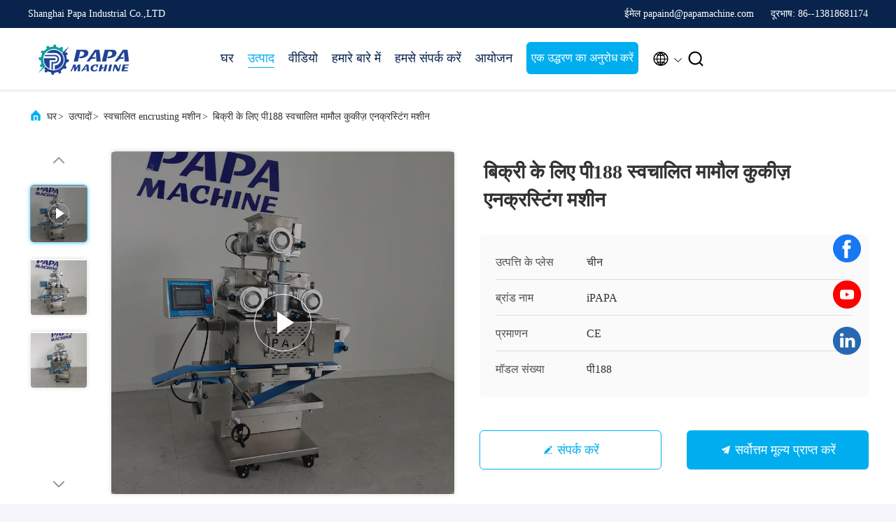

--- FILE ---
content_type: text/html
request_url: https://hindi.papamachine.com/sale-40329576-p188-automatic-maamoul-cookies-encrusting-machine-for-sales.html
body_size: 34710
content:

<!DOCTYPE html>
<html lang="hi">
<head>
	<meta charset="utf-8">
	<meta http-equiv="X-UA-Compatible" content="IE=edge">
	<meta name="viewport" content="width=device-width, initial-scale=1.0">
    <title>बिक्री के लिए पी188 स्वचालित मामौल कुकीज़ एनक्रस्टिंग मशीन</title>
    <meta name="keywords" content="स्टेनलेस स्टील 304 ऑटोमैटिक एनक्रॉस्टिंग मशीन, मामूल कुकी एनक्रॉस्टिंग मशीन, ऑटोमैटिक कुकी एनक्रॉस्टिंग मशीन, स्वचालित encrusting मशीन" />
    <meta name="description" content="उच्च गुणवत्ता बिक्री के लिए पी188 स्वचालित मामौल कुकीज़ एनक्रस्टिंग मशीन चीन से, चीन का प्रमुख उत्पाद बाजार स्टेनलेस स्टील 304 ऑटोमैटिक एनक्रॉस्टिंग मशीन उत्पाद, सख्त गुणवत्ता नियंत्रण के साथ मामूल कुकी एनक्रॉस्टिंग मशीन कारखानों, उच्च गुणवत्ता का उत्पादन ऑटोमैटिक कुकी एनक्रॉस्टिंग मशीन उत्पादों." />
     <link rel='preload'
					  href=/photo/papamachine/sitetpl/style/commonV2.css?ver=1741329896 as='style'><link type='text/css' rel='stylesheet'
					  href=/photo/papamachine/sitetpl/style/commonV2.css?ver=1741329896 media='all'><meta property="og:title" content="बिक्री के लिए पी188 स्वचालित मामौल कुकीज़ एनक्रस्टिंग मशीन" />
<meta property="og:description" content="उच्च गुणवत्ता बिक्री के लिए पी188 स्वचालित मामौल कुकीज़ एनक्रस्टिंग मशीन चीन से, चीन का प्रमुख उत्पाद बाजार स्टेनलेस स्टील 304 ऑटोमैटिक एनक्रॉस्टिंग मशीन उत्पाद, सख्त गुणवत्ता नियंत्रण के साथ मामूल कुकी एनक्रॉस्टिंग मशीन कारखानों, उच्च गुणवत्ता का उत्पादन ऑटोमैटिक कुकी एनक्रॉस्टिंग मशीन उत्पादों." />
<meta property="og:type" content="product" />
<meta property="og:availability" content="instock" />
<meta property="og:site_name" content="Shanghai Papa Industrial Co.,LTD" />
<meta property="og:url" content="https://hindi.papamachine.com/sale-40329576-p188-automatic-maamoul-cookies-encrusting-machine-for-sales.html" />
<meta property="og:image" content="https://hindi.papamachine.com/photo/ps157010487-p188_automatic_maamoul_cookies_encrusting_machine_for_sales.jpg" />
<link rel="canonical" href="https://hindi.papamachine.com/sale-40329576-p188-automatic-maamoul-cookies-encrusting-machine-for-sales.html" />
<link rel="alternate" href="https://m.hindi.papamachine.com/sale-40329576-p188-automatic-maamoul-cookies-encrusting-machine-for-sales.html" media="only screen and (max-width: 640px)" />
<link rel="stylesheet" type="text/css" href="/js/guidefirstcommon.css" />
<style type="text/css">
/*<![CDATA[*/
.consent__cookie {position: fixed;top: 0;left: 0;width: 100%;height: 0%;z-index: 100000;}.consent__cookie_bg {position: fixed;top: 0;left: 0;width: 100%;height: 100%;background: #000;opacity: .6;display: none }.consent__cookie_rel {position: fixed;bottom:0;left: 0;width: 100%;background: #fff;display: -webkit-box;display: -ms-flexbox;display: flex;flex-wrap: wrap;padding: 24px 80px;-webkit-box-sizing: border-box;box-sizing: border-box;-webkit-box-pack: justify;-ms-flex-pack: justify;justify-content: space-between;-webkit-transition: all ease-in-out .3s;transition: all ease-in-out .3s }.consent__close {position: absolute;top: 20px;right: 20px;cursor: pointer }.consent__close svg {fill: #777 }.consent__close:hover svg {fill: #000 }.consent__cookie_box {flex: 1;word-break: break-word;}.consent__warm {color: #777;font-size: 16px;margin-bottom: 12px;line-height: 19px }.consent__title {color: #333;font-size: 20px;font-weight: 600;margin-bottom: 12px;line-height: 23px }.consent__itxt {color: #333;font-size: 14px;margin-bottom: 12px;display: -webkit-box;display: -ms-flexbox;display: flex;-webkit-box-align: center;-ms-flex-align: center;align-items: center }.consent__itxt i {display: -webkit-inline-box;display: -ms-inline-flexbox;display: inline-flex;width: 28px;height: 28px;border-radius: 50%;background: #e0f9e9;margin-right: 8px;-webkit-box-align: center;-ms-flex-align: center;align-items: center;-webkit-box-pack: center;-ms-flex-pack: center;justify-content: center }.consent__itxt svg {fill: #3ca860 }.consent__txt {color: #a6a6a6;font-size: 14px;margin-bottom: 8px;line-height: 17px }.consent__btns {display: -webkit-box;display: -ms-flexbox;display: flex;-webkit-box-orient: vertical;-webkit-box-direction: normal;-ms-flex-direction: column;flex-direction: column;-webkit-box-pack: center;-ms-flex-pack: center;justify-content: center;flex-shrink: 0;}.consent__btn {width: 280px;height: 40px;line-height: 40px;text-align: center;background: #3ca860;color: #fff;border-radius: 4px;margin: 8px 0;-webkit-box-sizing: border-box;box-sizing: border-box;cursor: pointer;font-size:14px}.consent__btn:hover {background: #00823b }.consent__btn.empty {color: #3ca860;border: 1px solid #3ca860;background: #fff }.consent__btn.empty:hover {background: #3ca860;color: #fff }.open .consent__cookie_bg {display: block }.open .consent__cookie_rel {bottom: 0 }@media (max-width: 760px) {.consent__btns {width: 100%;align-items: center;}.consent__cookie_rel {padding: 20px 24px }}.consent__cookie.open {display: block;}.consent__cookie {display: none;}
/*]]>*/
</style>
<style type="text/css">
/*<![CDATA[*/
@media only screen and (max-width:640px){.contact_now_dialog .content-wrap .desc{background-image:url(/images/cta_images/bg_s.png) !important}}.contact_now_dialog .content-wrap .content-wrap_header .cta-close{background-image:url(/images/cta_images/sprite.png) !important}.contact_now_dialog .content-wrap .desc{background-image:url(/images/cta_images/bg_l.png) !important}.contact_now_dialog .content-wrap .cta-btn i{background-image:url(/images/cta_images/sprite.png) !important}.contact_now_dialog .content-wrap .head-tip img{content:url(/images/cta_images/cta_contact_now.png) !important}.cusim{background-image:url(/images/imicon/im.svg) !important}.cuswa{background-image:url(/images/imicon/wa.png) !important}.cusall{background-image:url(/images/imicon/allchat.svg) !important}
/*]]>*/
</style>
<script type="text/javascript" src="/js/guidefirstcommon.js"></script>
<script type="text/javascript">
/*<![CDATA[*/
window.isvideotpl = 0;window.detailurl = '';
var colorUrl = '';var isShowGuide = 2;var showGuideColor = 0;var im_appid = 10003;var im_msg="Good day, what product are you looking for?";

var cta_cid = 52416;var use_defaulProductInfo = 1;var cta_pid = 40329576;var test_company = 0;var webim_domain = '';var company_type = 0;var cta_equipment = 'pc'; var setcookie = 'setwebimCookie(73723,40329576,0)'; var whatsapplink = "https://wa.me/8613818681174?text=Hi%2C+I%27m+interested+in+%E0%A4%AC%E0%A4%BF%E0%A4%95%E0%A5%8D%E0%A4%B0%E0%A5%80+%E0%A4%95%E0%A5%87+%E0%A4%B2%E0%A4%BF%E0%A4%8F+%E0%A4%AA%E0%A5%80188+%E0%A4%B8%E0%A5%8D%E0%A4%B5%E0%A4%9A%E0%A4%BE%E0%A4%B2%E0%A4%BF%E0%A4%A4+%E0%A4%AE%E0%A4%BE%E0%A4%AE%E0%A5%8C%E0%A4%B2+%E0%A4%95%E0%A5%81%E0%A4%95%E0%A5%80%E0%A4%9C%E0%A4%BC+%E0%A4%8F%E0%A4%A8%E0%A4%95%E0%A5%8D%E0%A4%B0%E0%A4%B8%E0%A5%8D%E0%A4%9F%E0%A4%BF%E0%A4%82%E0%A4%97+%E0%A4%AE%E0%A4%B6%E0%A5%80%E0%A4%A8."; function insertMeta(){var str = '<meta name="mobile-web-app-capable" content="yes" /><meta name="viewport" content="width=device-width, initial-scale=1.0" />';document.head.insertAdjacentHTML('beforeend',str);} var element = document.querySelector('a.footer_webim_a[href="/webim/webim_tab.html"]');if (element) {element.parentNode.removeChild(element);}

var colorUrl = '';
var aisearch = 0;
var selfUrl = '';
window.playerReportUrl='/vod/view_count/report';
var query_string = ["Products","Detail"];
var g_tp = '';
var customtplcolor = 99707;
var str_chat = 'बात करना';
				var str_call_now = 'अभी फोन करो';
var str_chat_now = 'अभी बातचीत करें';
var str_contact1 = 'सर्वोत्तम मूल्य प्राप्त करें';var str_chat_lang='hindi';var str_contact2 = 'मूल्य प्राप्त करें';var str_contact2 = 'सबसे अच्छी कीमत';var str_contact = 'संपर्क';
window.predomainsub = "";
/*]]>*/
</script>
</head>
<body>
<img src="/logo.gif" style="display:none" alt="logo"/>
<a style="display: none!important;" title="Shanghai Papa Industrial Co.,LTD" class="float-inquiry" href="/contactnow.html" onclick='setinquiryCookie("{\"showproduct\":1,\"pid\":\"40329576\",\"name\":\"\\u092c\\u093f\\u0915\\u094d\\u0930\\u0940 \\u0915\\u0947 \\u0932\\u093f\\u090f \\u092a\\u0940188 \\u0938\\u094d\\u0935\\u091a\\u093e\\u0932\\u093f\\u0924 \\u092e\\u093e\\u092e\\u094c\\u0932 \\u0915\\u0941\\u0915\\u0940\\u091c\\u093c \\u090f\\u0928\\u0915\\u094d\\u0930\\u0938\\u094d\\u091f\\u093f\\u0902\\u0917 \\u092e\\u0936\\u0940\\u0928\",\"source_url\":\"\\/sale-40329576-p188-automatic-maamoul-cookies-encrusting-machine-for-sales.html\",\"picurl\":\"\\/photo\\/pd157010487-p188_automatic_maamoul_cookies_encrusting_machine_for_sales.jpg\",\"propertyDetail\":[[\"\\u0915\\u094d\\u0937\\u092e\\u0924\\u093e\",\"20-80 \\u092a\\u0940\\u0938\\u0940 \\/ \\u092e\\u093f\\u0928\\u091f\"],[\"\\u0909\\u0924\\u094d\\u092a\\u093e\\u0926 \\u0915\\u093e \\u0906\\u0915\\u093e\\u0930\",\"\\u0917\\u0947\\u0902\\u0926, \\u0936\\u0902\\u0915\\u0941, \\u0917\\u094b\\u0932 \\u092a\\u091f\\u094d\\u091f\\u0940, \\u0938\\u093e\\u0907\\u0921 \\u0938\\u094d\\u0915\\u094d\\u0935\\u093e\\u092f\\u0930, \\u0938\\u0940\\u0922\\u093c\\u0940\\u0926\\u093e\\u0930, \\u0926\\u093e\\u0901\\u0924\\u0947\\u0926\\u093e\\u0930, \\u0906\\u0926\\u093f\"],[\"\\u0909\\u0924\\u094d\\u092a\\u093e\\u0926 - \\u092d\\u093e\\u0930\",\"10-270 \\u0917\\u094d\\u0930\\u093e\\u092e\"],[\"\\u0906\\u0935\\u0930\\u0923 \\u0914\\u0930 \\u092d\\u0930\\u0928\\u0947 \\u0915\\u093e \\u0905\\u0928\\u0941\\u092a\\u093e\\u0924\",\"1:9-10:0\"]],\"company_name\":null,\"picurl_c\":\"\\/photo\\/pc157010487-p188_automatic_maamoul_cookies_encrusting_machine_for_sales.jpg\",\"price\":\"Negotiate\",\"username\":\"Mr. Mark Zhao\",\"viewTime\":\"\\u0905\\u0902\\u0924\\u093f\\u092e \\u0932\\u0949\\u0917\\u093f\\u0928 : 2 \\u0918\\u0902\\u091f\\u0947 36 minuts \\u092a\\u0939\\u0932\\u0947\",\"subject\":\"\\u0915\\u0943\\u092a\\u092f\\u093e \\u092e\\u0941\\u091d\\u0947 \\u0905\\u0927\\u093f\\u0915 \\u091c\\u093e\\u0928\\u0915\\u093e\\u0930\\u0940 \\u092d\\u0947\\u091c\\u0928\\u0947 \\u0905\\u092a\\u0928\\u0940\\u092c\\u093f\\u0915\\u094d\\u0930\\u0940 \\u0915\\u0947 \\u0932\\u093f\\u090f \\u092a\\u0940188 \\u0938\\u094d\\u0935\\u091a\\u093e\\u0932\\u093f\\u0924 \\u092e\\u093e\\u092e\\u094c\\u0932 \\u0915\\u0941\\u0915\\u0940\\u091c\\u093c \\u090f\\u0928\\u0915\\u094d\\u0930\\u0938\\u094d\\u091f\\u093f\\u0902\\u0917 \\u092e\\u0936\\u0940\\u0928\",\"countrycode\":\"\"}");'></a>
<!-- Event snippet for 上海琶琶实业有限公司转化 conversion page
In your html page, add the snippet and call gtag_report_conversion when someone clicks on the chosen link or button. -->
<script>
function gtag_report_conversion(url) {
  var callback = function () {
    if (typeof(url) != 'undefined') {
      window.location = url;
    }
  };
  gtag('event', 'conversion', {
      'send_to': 'AW-10868160104/qvKdCPrO26gDEOjsq74o',
      'event_callback': callback
  });
  return false;
}
</script><script>
var originProductInfo = '';
var originProductInfo = {"showproduct":1,"pid":"40329576","name":"\u092c\u093f\u0915\u094d\u0930\u0940 \u0915\u0947 \u0932\u093f\u090f \u092a\u0940188 \u0938\u094d\u0935\u091a\u093e\u0932\u093f\u0924 \u092e\u093e\u092e\u094c\u0932 \u0915\u0941\u0915\u0940\u091c\u093c \u090f\u0928\u0915\u094d\u0930\u0938\u094d\u091f\u093f\u0902\u0917 \u092e\u0936\u0940\u0928","source_url":"\/sale-40329576-p188-automatic-maamoul-cookies-encrusting-machine-for-sales.html","picurl":"\/photo\/pd157010487-p188_automatic_maamoul_cookies_encrusting_machine_for_sales.jpg","propertyDetail":[["\u0915\u094d\u0937\u092e\u0924\u093e","20-80 \u092a\u0940\u0938\u0940 \/ \u092e\u093f\u0928\u091f"],["\u0909\u0924\u094d\u092a\u093e\u0926 \u0915\u093e \u0906\u0915\u093e\u0930","\u0917\u0947\u0902\u0926, \u0936\u0902\u0915\u0941, \u0917\u094b\u0932 \u092a\u091f\u094d\u091f\u0940, \u0938\u093e\u0907\u0921 \u0938\u094d\u0915\u094d\u0935\u093e\u092f\u0930, \u0938\u0940\u0922\u093c\u0940\u0926\u093e\u0930, \u0926\u093e\u0901\u0924\u0947\u0926\u093e\u0930, \u0906\u0926\u093f"],["\u0909\u0924\u094d\u092a\u093e\u0926 - \u092d\u093e\u0930","10-270 \u0917\u094d\u0930\u093e\u092e"],["\u0906\u0935\u0930\u0923 \u0914\u0930 \u092d\u0930\u0928\u0947 \u0915\u093e \u0905\u0928\u0941\u092a\u093e\u0924","1:9-10:0"]],"company_name":null,"picurl_c":"\/photo\/pc157010487-p188_automatic_maamoul_cookies_encrusting_machine_for_sales.jpg","price":"Negotiate","username":"Mr. Mark Zhao","viewTime":"\u0905\u0902\u0924\u093f\u092e \u0932\u0949\u0917\u093f\u0928 : 9 \u0918\u0902\u091f\u0947 36 minuts \u092a\u0939\u0932\u0947","subject":"\u0906\u092a \u0915\u0940 \u0906\u092a\u0942\u0930\u094d\u0924\u093f \u0915\u0930 \u0938\u0915\u0924\u0947 \u0939\u0948\u0902\u092c\u093f\u0915\u094d\u0930\u0940 \u0915\u0947 \u0932\u093f\u090f \u092a\u0940188 \u0938\u094d\u0935\u091a\u093e\u0932\u093f\u0924 \u092e\u093e\u092e\u094c\u0932 \u0915\u0941\u0915\u0940\u091c\u093c \u090f\u0928\u0915\u094d\u0930\u0938\u094d\u091f\u093f\u0902\u0917 \u092e\u0936\u0940\u0928\u0939\u092e\u093e\u0930\u0947 \u0932\u093f\u090f","countrycode":""};
var save_url = "/contactsave.html";
var update_url = "/updateinquiry.html";
var productInfo = {};
var defaulProductInfo = {};
var myDate = new Date();
var curDate = myDate.getFullYear()+'-'+(parseInt(myDate.getMonth())+1)+'-'+myDate.getDate();
var message = '';
var default_pop = 1;
var leaveMessageDialog = document.getElementsByClassName('leave-message-dialog')[0]; // 获取弹层
var _$$ = function (dom) {
    return document.querySelectorAll(dom);
};
resInfo = originProductInfo;
resInfo['name'] = resInfo['name'] || '';
defaulProductInfo.pid = resInfo['pid'];
defaulProductInfo.productName = resInfo['name'] ?? '';
defaulProductInfo.productInfo = resInfo['propertyDetail'];
defaulProductInfo.productImg = resInfo['picurl_c'];
defaulProductInfo.subject = resInfo['subject'] ?? '';
defaulProductInfo.productImgAlt = resInfo['name'] ?? '';
var inquirypopup_tmp = 1;
var message = 'प्रिय,'+'\r\n'+"मुझे दिलचस्पी है"+' '+trim(resInfo['name'])+", क्या आप मुझे अधिक विवरण भेज सकते हैं जैसे प्रकार, आकार, MOQ, सामग्री, आदि।"+'\r\n'+"धन्यवाद!"+'\r\n'+"";
var message_1 = 'प्रिय,'+'\r\n'+"मुझे दिलचस्पी है"+' '+trim(resInfo['name'])+", क्या आप मुझे अधिक विवरण भेज सकते हैं जैसे प्रकार, आकार, MOQ, सामग्री, आदि।"+'\r\n'+"धन्यवाद!"+'\r\n'+"";
var message_2 = 'नमस्ते,'+'\r\n'+"मैं खोज रहा हूँ"+' '+trim(resInfo['name'])+", कृपया मुझे मूल्य, विनिर्देश और चित्र भेजें।"+'\r\n'+"आपकी तेज प्रतिक्रिया को बहुत सराहना मिलेगी।"+'\r\n'+"ज्यादा जानकारी के लिए मुझसे निःसंकोच संपर्क करें।"+'\r\n'+"बहुत बहुत धन्यवाद।";
var message_3 = 'नमस्ते,'+'\r\n'+trim(resInfo['name'])+' '+"मेरी उम्मीदों पर खरा उतरता है।"+'\r\n'+"कृपया मुझे सर्वोत्तम मूल्य और कुछ अन्य उत्पाद जानकारी दें।"+'\r\n'+"मेरे मेल के माध्यम से मुझसे संपर्क करने में संकोच न करें।"+'\r\n'+"बहुत बहुत धन्यवाद।";
var message_5 = 'नमस्ते,'+'\r\n'+"मुझे आपकी बहुत दिलचस्पी है"+' '+trim(resInfo['name'])+'.'+'\r\n'+"कृपया मुझे अपने उत्पाद का विवरण भेजें।"+'\r\n'+"आपके त्वरित उत्तर की प्रतीक्षा है।"+'\r\n'+"मुझे मेल से बेझिझक संपर्क करें।"+'\r\n'+"सादर!";
var message_4 = 'प्रिय,'+'\r\n'+"एफओबी मूल्य आपके पर क्या है"+' '+trim(resInfo['name'])+'?'+'\r\n'+"नजदीकी बंदरगाह नाम कौन सा है?"+'\r\n'+"कृपया मुझे जल्द से जल्द जवाब दें, आगे की जानकारी साझा करना बेहतर होगा।"+'\r\n'+"सादर!";
var message_6 = 'प्रिय,'+'\r\n'+"कृपया हमें अपने बारे में जानकारी प्रदान करें"+' '+trim(resInfo['name'])+", जैसे कि प्रकार, आकार, सामग्री और निश्चित रूप से सर्वोत्तम मूल्य।"+'\r\n'+"आपके त्वरित उत्तर की प्रतीक्षा है।"+'\r\n'+"धन्यवाद!";
var message_7 = 'प्रिय,'+'\r\n'+"क्या आप आपूर्ति कर सकते हैं?"+' '+trim(resInfo['name'])+" हमारे लिए?"+'\r\n'+"पहले हम एक मूल्य सूची और कुछ उत्पाद विवरण चाहते हैं।"+'\r\n'+"मुझे आशा है कि मुझे उत्तर मिलेगा और सहयोग के लिए तत्पर रहेंगे।"+'\r\n'+"आपका बहुत बहुत धन्यवाद।";
var message_8 = 'नमस्ते,'+'\r\n'+"मैं खोज रहा हूँ"+' '+trim(resInfo['name'])+", कृपया मुझे कुछ और विस्तृत उत्पाद जानकारी दें।"+'\r\n'+"मुझे आपके उत्तर की प्रतीक्षा रहेगी।"+'\r\n'+"धन्यवाद!";
var message_9 = 'नमस्ते,'+'\r\n'+"तुम्हारी"+' '+trim(resInfo['name'])+" मेरी आवश्यकताओं को बहुत अच्छी तरह से पूरा करता है।"+'\r\n'+"कृपया मुझे मूल्य, विनिर्देश भेजें, और समान मॉडल ठीक होगा।"+'\r\n'+"मेरे साथ चैट करने के लिए स्वतंत्र महसूस करें।"+'\r\n'+"धन्यवाद!";
var message_10 = 'प्रिय,'+'\r\n'+"मैं विवरण और उद्धरण के बारे में अधिक जानना चाहता हूं"+' '+trim(resInfo['name'])+'.'+'\r\n'+"आप मुझसे कभी भी संपर्क कर सकते हैं।"+'\r\n'+"सादर!";

var r = getRandom(1,10);

defaulProductInfo.message = eval("message_"+r);
    defaulProductInfo.message = eval("message_"+r);
        var mytAjax = {

    post: function(url, data, fn) {
        var xhr = new XMLHttpRequest();
        xhr.open("POST", url, true);
        xhr.setRequestHeader("Content-Type", "application/x-www-form-urlencoded;charset=UTF-8");
        xhr.setRequestHeader("X-Requested-With", "XMLHttpRequest");
        xhr.setRequestHeader('Content-Type','text/plain;charset=UTF-8');
        xhr.onreadystatechange = function() {
            if(xhr.readyState == 4 && (xhr.status == 200 || xhr.status == 304)) {
                fn.call(this, xhr.responseText);
            }
        };
        xhr.send(data);
    },

    postform: function(url, data, fn) {
        var xhr = new XMLHttpRequest();
        xhr.open("POST", url, true);
        xhr.setRequestHeader("X-Requested-With", "XMLHttpRequest");
        xhr.onreadystatechange = function() {
            if(xhr.readyState == 4 && (xhr.status == 200 || xhr.status == 304)) {
                fn.call(this, xhr.responseText);
            }
        };
        xhr.send(data);
    }
};
/*window.onload = function(){
    leaveMessageDialog = document.getElementsByClassName('leave-message-dialog')[0];
    if (window.localStorage.recordDialogStatus=='undefined' || (window.localStorage.recordDialogStatus!='undefined' && window.localStorage.recordDialogStatus != curDate)) {
        setTimeout(function(){
            if(parseInt(inquirypopup_tmp%10) == 1){
                creatDialog(defaulProductInfo, 1);
            }
        }, 6000);
    }
};*/
function trim(str)
{
    str = str.replace(/(^\s*)/g,"");
    return str.replace(/(\s*$)/g,"");
};
function getRandom(m,n){
    var num = Math.floor(Math.random()*(m - n) + n);
    return num;
};
function strBtn(param) {

    var starattextarea = document.getElementById("textareamessage").value.length;
    var email = document.getElementById("startEmail").value;

    var default_tip = document.querySelectorAll(".watermark_container").length;
    if (20 < starattextarea && starattextarea < 3000) {
        if(default_tip>0){
            document.getElementById("textareamessage1").parentNode.parentNode.nextElementSibling.style.display = "none";
        }else{
            document.getElementById("textareamessage1").parentNode.nextElementSibling.style.display = "none";
        }

    } else {
        if(default_tip>0){
            document.getElementById("textareamessage1").parentNode.parentNode.nextElementSibling.style.display = "block";
        }else{
            document.getElementById("textareamessage1").parentNode.nextElementSibling.style.display = "block";
        }

        return;
    }

    // var re = /^([a-zA-Z0-9_-])+@([a-zA-Z0-9_-])+\.([a-zA-Z0-9_-])+/i;/*邮箱不区分大小写*/
    var re = /^[a-zA-Z0-9][\w-]*(\.?[\w-]+)*@[a-zA-Z0-9-]+(\.[a-zA-Z0-9]+)+$/i;
    if (!re.test(email)) {
        document.getElementById("startEmail").nextElementSibling.style.display = "block";
        return;
    } else {
        document.getElementById("startEmail").nextElementSibling.style.display = "none";
    }

    var subject = document.getElementById("pop_subject").value;
    var pid = document.getElementById("pop_pid").value;
    var message = document.getElementById("textareamessage").value;
    var sender_email = document.getElementById("startEmail").value;
    var tel = '';
    if (document.getElementById("tel0") != undefined && document.getElementById("tel0") != '')
        tel = document.getElementById("tel0").value;
    var form_serialize = '&tel='+tel;

    form_serialize = form_serialize.replace(/\+/g, "%2B");
    mytAjax.post(save_url,"pid="+pid+"&subject="+subject+"&email="+sender_email+"&message="+(message)+form_serialize,function(res){
        var mes = JSON.parse(res);
        if(mes.status == 200){
            var iid = mes.iid;
            document.getElementById("pop_iid").value = iid;
            document.getElementById("pop_uuid").value = mes.uuid;

            if(typeof gtag_report_conversion === "function"){
                gtag_report_conversion();//执行统计js代码
            }
            if(typeof fbq === "function"){
                fbq('track','Purchase');//执行统计js代码
            }
        }
    });
    for (var index = 0; index < document.querySelectorAll(".dialog-content-pql").length; index++) {
        document.querySelectorAll(".dialog-content-pql")[index].style.display = "none";
    };
    $('#idphonepql').val(tel);
    document.getElementById("dialog-content-pql-id").style.display = "block";
    ;
};
function twoBtnOk(param) {

    var selectgender = document.getElementById("Mr").innerHTML;
    var iid = document.getElementById("pop_iid").value;
    var sendername = document.getElementById("idnamepql").value;
    var senderphone = document.getElementById("idphonepql").value;
    var sendercname = document.getElementById("idcompanypql").value;
    var uuid = document.getElementById("pop_uuid").value;
    var gender = 2;
    if(selectgender == 'Mr.') gender = 0;
    if(selectgender == 'Mrs.') gender = 1;
    var pid = document.getElementById("pop_pid").value;
    var form_serialize = '';

        form_serialize = form_serialize.replace(/\+/g, "%2B");

    mytAjax.post(update_url,"iid="+iid+"&gender="+gender+"&uuid="+uuid+"&name="+(sendername)+"&tel="+(senderphone)+"&company="+(sendercname)+form_serialize,function(res){});

    for (var index = 0; index < document.querySelectorAll(".dialog-content-pql").length; index++) {
        document.querySelectorAll(".dialog-content-pql")[index].style.display = "none";
    };
    document.getElementById("dialog-content-pql-ok").style.display = "block";

};
function toCheckMust(name) {
    $('#'+name+'error').hide();
}
function handClidk(param) {
    var starattextarea = document.getElementById("textareamessage1").value.length;
    var email = document.getElementById("startEmail1").value;
    var default_tip = document.querySelectorAll(".watermark_container").length;
    if (20 < starattextarea && starattextarea < 3000) {
        if(default_tip>0){
            document.getElementById("textareamessage1").parentNode.parentNode.nextElementSibling.style.display = "none";
        }else{
            document.getElementById("textareamessage1").parentNode.nextElementSibling.style.display = "none";
        }

    } else {
        if(default_tip>0){
            document.getElementById("textareamessage1").parentNode.parentNode.nextElementSibling.style.display = "block";
        }else{
            document.getElementById("textareamessage1").parentNode.nextElementSibling.style.display = "block";
        }

        return;
    }

    // var re = /^([a-zA-Z0-9_-])+@([a-zA-Z0-9_-])+\.([a-zA-Z0-9_-])+/i;
    var re = /^[a-zA-Z0-9][\w-]*(\.?[\w-]+)*@[a-zA-Z0-9-]+(\.[a-zA-Z0-9]+)+$/i;
    if (!re.test(email)) {
        document.getElementById("startEmail1").nextElementSibling.style.display = "block";
        return;
    } else {
        document.getElementById("startEmail1").nextElementSibling.style.display = "none";
    }

    var subject = document.getElementById("pop_subject").value;
    var pid = document.getElementById("pop_pid").value;
    var message = document.getElementById("textareamessage1").value;
    var sender_email = document.getElementById("startEmail1").value;
    var form_serialize = tel = '';
    if (document.getElementById("tel1") != undefined && document.getElementById("tel1") != '')
        tel = document.getElementById("tel1").value;
        mytAjax.post(save_url,"email="+sender_email+"&tel="+tel+"&pid="+pid+"&message="+message+"&subject="+subject+form_serialize,function(res){

        var mes = JSON.parse(res);
        if(mes.status == 200){
            var iid = mes.iid;
            document.getElementById("pop_iid").value = iid;
            document.getElementById("pop_uuid").value = mes.uuid;
            if(typeof gtag_report_conversion === "function"){
                gtag_report_conversion();//执行统计js代码
            }
        }

    });
    for (var index = 0; index < document.querySelectorAll(".dialog-content-pql").length; index++) {
        document.querySelectorAll(".dialog-content-pql")[index].style.display = "none";
    };
    $('#idphonepql').val(tel);
    document.getElementById("dialog-content-pql-id").style.display = "block";

};
window.addEventListener('load', function () {
    $('.checkbox-wrap label').each(function(){
        if($(this).find('input').prop('checked')){
            $(this).addClass('on')
        }else {
            $(this).removeClass('on')
        }
    })
    $(document).on('click', '.checkbox-wrap label' , function(ev){
        if (ev.target.tagName.toUpperCase() != 'INPUT') {
            $(this).toggleClass('on')
        }
    })
})

function hand_video(pdata) {
    data = JSON.parse(pdata);
    productInfo.productName = data.productName;
    productInfo.productInfo = data.productInfo;
    productInfo.productImg = data.productImg;
    productInfo.subject = data.subject;

    var message = 'प्रिय,'+'\r\n'+"मुझे दिलचस्पी है"+' '+trim(data.productName)+", क्या आप मुझे अधिक विवरण भेज सकते हैं जैसे कि प्रकार, आकार, मात्रा, सामग्री, आदि।"+'\r\n'+"धन्यवाद!"+'\r\n'+"";

    var message = 'प्रिय,'+'\r\n'+"मुझे दिलचस्पी है"+' '+trim(data.productName)+", क्या आप मुझे अधिक विवरण भेज सकते हैं जैसे प्रकार, आकार, MOQ, सामग्री, आदि।"+'\r\n'+"धन्यवाद!"+'\r\n'+"";
    var message_1 = 'प्रिय,'+'\r\n'+"मुझे दिलचस्पी है"+' '+trim(data.productName)+", क्या आप मुझे अधिक विवरण भेज सकते हैं जैसे प्रकार, आकार, MOQ, सामग्री, आदि।"+'\r\n'+"धन्यवाद!"+'\r\n'+"";
    var message_2 = 'नमस्ते,'+'\r\n'+"मैं खोज रहा हूँ"+' '+trim(data.productName)+", कृपया मुझे मूल्य, विनिर्देश और चित्र भेजें।"+'\r\n'+"आपकी तेज प्रतिक्रिया को बहुत सराहना मिलेगी।"+'\r\n'+"ज्यादा जानकारी के लिए मुझसे निःसंकोच संपर्क करें।"+'\r\n'+"बहुत बहुत धन्यवाद।";
    var message_3 = 'नमस्ते,'+'\r\n'+trim(data.productName)+' '+"मेरी उम्मीदों पर खरा उतरता है।"+'\r\n'+"कृपया मुझे सर्वोत्तम मूल्य और कुछ अन्य उत्पाद जानकारी दें।"+'\r\n'+"मेरे मेल के माध्यम से मुझसे संपर्क करने में संकोच न करें।"+'\r\n'+"बहुत बहुत धन्यवाद।";

    var message_4 = 'प्रिय,'+'\r\n'+"एफओबी मूल्य आपके पर क्या है"+' '+trim(data.productName)+'?'+'\r\n'+"नजदीकी बंदरगाह नाम कौन सा है?"+'\r\n'+"कृपया मुझे जल्द से जल्द जवाब दें, आगे की जानकारी साझा करना बेहतर होगा।"+'\r\n'+"सादर!";
    var message_5 = 'नमस्ते,'+'\r\n'+"मुझे आपकी बहुत दिलचस्पी है"+' '+trim(data.productName)+'.'+'\r\n'+"कृपया मुझे अपने उत्पाद का विवरण भेजें।"+'\r\n'+"आपके त्वरित उत्तर की प्रतीक्षा है।"+'\r\n'+"मुझे मेल से बेझिझक संपर्क करें।"+'\r\n'+"सादर!";

    var message_6 = 'प्रिय,'+'\r\n'+"कृपया हमें अपने बारे में जानकारी प्रदान करें"+' '+trim(data.productName)+", जैसे कि प्रकार, आकार, सामग्री और निश्चित रूप से सर्वोत्तम मूल्य।"+'\r\n'+"आपके त्वरित उत्तर की प्रतीक्षा है।"+'\r\n'+"धन्यवाद!";
    var message_7 = 'प्रिय,'+'\r\n'+"क्या आप आपूर्ति कर सकते हैं?"+' '+trim(data.productName)+" हमारे लिए?"+'\r\n'+"पहले हम एक मूल्य सूची और कुछ उत्पाद विवरण चाहते हैं।"+'\r\n'+"मुझे आशा है कि मुझे उत्तर मिलेगा और सहयोग के लिए तत्पर रहेंगे।"+'\r\n'+"आपका बहुत बहुत धन्यवाद।";
    var message_8 = 'नमस्ते,'+'\r\n'+"मैं खोज रहा हूँ"+' '+trim(data.productName)+", कृपया मुझे कुछ और विस्तृत उत्पाद जानकारी दें।"+'\r\n'+"मुझे आपके उत्तर की प्रतीक्षा रहेगी।"+'\r\n'+"धन्यवाद!";
    var message_9 = 'नमस्ते,'+'\r\n'+"तुम्हारी"+' '+trim(data.productName)+" मेरी आवश्यकताओं को बहुत अच्छी तरह से पूरा करता है।"+'\r\n'+"कृपया मुझे मूल्य, विनिर्देश भेजें, और समान मॉडल ठीक होगा।"+'\r\n'+"मेरे साथ चैट करने के लिए स्वतंत्र महसूस करें।"+'\r\n'+"धन्यवाद!";
    var message_10 = 'प्रिय,'+'\r\n'+"मैं विवरण और उद्धरण के बारे में अधिक जानना चाहता हूं"+' '+trim(data.productName)+'.'+'\r\n'+"आप मुझसे कभी भी संपर्क कर सकते हैं।"+'\r\n'+"सादर!";

    var r = getRandom(1,10);

    productInfo.message = eval("message_"+r);
            if(parseInt(inquirypopup_tmp/10) == 1){
        productInfo.message = "";
    }
    productInfo.pid = data.pid;
    creatDialog(productInfo, 2);
};

function handDialog(pdata) {
    data = JSON.parse(pdata);
    productInfo.productName = data.productName;
    productInfo.productInfo = data.productInfo;
    productInfo.productImg = data.productImg;
    productInfo.subject = data.subject;

    var message = 'प्रिय,'+'\r\n'+"मुझे दिलचस्पी है"+' '+trim(data.productName)+", क्या आप मुझे अधिक विवरण भेज सकते हैं जैसे कि प्रकार, आकार, मात्रा, सामग्री, आदि।"+'\r\n'+"धन्यवाद!"+'\r\n'+"";

    var message = 'प्रिय,'+'\r\n'+"मुझे दिलचस्पी है"+' '+trim(data.productName)+", क्या आप मुझे अधिक विवरण भेज सकते हैं जैसे प्रकार, आकार, MOQ, सामग्री, आदि।"+'\r\n'+"धन्यवाद!"+'\r\n'+"";
    var message_1 = 'प्रिय,'+'\r\n'+"मुझे दिलचस्पी है"+' '+trim(data.productName)+", क्या आप मुझे अधिक विवरण भेज सकते हैं जैसे प्रकार, आकार, MOQ, सामग्री, आदि।"+'\r\n'+"धन्यवाद!"+'\r\n'+"";
    var message_2 = 'नमस्ते,'+'\r\n'+"मैं खोज रहा हूँ"+' '+trim(data.productName)+", कृपया मुझे मूल्य, विनिर्देश और चित्र भेजें।"+'\r\n'+"आपकी तेज प्रतिक्रिया को बहुत सराहना मिलेगी।"+'\r\n'+"ज्यादा जानकारी के लिए मुझसे निःसंकोच संपर्क करें।"+'\r\n'+"बहुत बहुत धन्यवाद।";
    var message_3 = 'नमस्ते,'+'\r\n'+trim(data.productName)+' '+"मेरी उम्मीदों पर खरा उतरता है।"+'\r\n'+"कृपया मुझे सर्वोत्तम मूल्य और कुछ अन्य उत्पाद जानकारी दें।"+'\r\n'+"मेरे मेल के माध्यम से मुझसे संपर्क करने में संकोच न करें।"+'\r\n'+"बहुत बहुत धन्यवाद।";

    var message_4 = 'प्रिय,'+'\r\n'+"एफओबी मूल्य आपके पर क्या है"+' '+trim(data.productName)+'?'+'\r\n'+"नजदीकी बंदरगाह नाम कौन सा है?"+'\r\n'+"कृपया मुझे जल्द से जल्द जवाब दें, आगे की जानकारी साझा करना बेहतर होगा।"+'\r\n'+"सादर!";
    var message_5 = 'नमस्ते,'+'\r\n'+"मुझे आपकी बहुत दिलचस्पी है"+' '+trim(data.productName)+'.'+'\r\n'+"कृपया मुझे अपने उत्पाद का विवरण भेजें।"+'\r\n'+"आपके त्वरित उत्तर की प्रतीक्षा है।"+'\r\n'+"मुझे मेल से बेझिझक संपर्क करें।"+'\r\n'+"सादर!";
        var message_6 = 'प्रिय,'+'\r\n'+"कृपया हमें अपने बारे में जानकारी प्रदान करें"+' '+trim(data.productName)+", जैसे कि प्रकार, आकार, सामग्री और निश्चित रूप से सर्वोत्तम मूल्य।"+'\r\n'+"आपके त्वरित उत्तर की प्रतीक्षा है।"+'\r\n'+"धन्यवाद!";
    var message_7 = 'प्रिय,'+'\r\n'+"क्या आप आपूर्ति कर सकते हैं?"+' '+trim(data.productName)+" हमारे लिए?"+'\r\n'+"पहले हम एक मूल्य सूची और कुछ उत्पाद विवरण चाहते हैं।"+'\r\n'+"मुझे आशा है कि मुझे उत्तर मिलेगा और सहयोग के लिए तत्पर रहेंगे।"+'\r\n'+"आपका बहुत बहुत धन्यवाद।";
    var message_8 = 'नमस्ते,'+'\r\n'+"मैं खोज रहा हूँ"+' '+trim(data.productName)+", कृपया मुझे कुछ और विस्तृत उत्पाद जानकारी दें।"+'\r\n'+"मुझे आपके उत्तर की प्रतीक्षा रहेगी।"+'\r\n'+"धन्यवाद!";
    var message_9 = 'नमस्ते,'+'\r\n'+"तुम्हारी"+' '+trim(data.productName)+" मेरी आवश्यकताओं को बहुत अच्छी तरह से पूरा करता है।"+'\r\n'+"कृपया मुझे मूल्य, विनिर्देश भेजें, और समान मॉडल ठीक होगा।"+'\r\n'+"मेरे साथ चैट करने के लिए स्वतंत्र महसूस करें।"+'\r\n'+"धन्यवाद!";
    var message_10 = 'प्रिय,'+'\r\n'+"मैं विवरण और उद्धरण के बारे में अधिक जानना चाहता हूं"+' '+trim(data.productName)+'.'+'\r\n'+"आप मुझसे कभी भी संपर्क कर सकते हैं।"+'\r\n'+"सादर!";

    var r = getRandom(1,10);
    productInfo.message = eval("message_"+r);
            if(parseInt(inquirypopup_tmp/10) == 1){
        productInfo.message = "";
    }
    productInfo.pid = data.pid;
    creatDialog(productInfo, 2);
};

function closepql(param) {

    leaveMessageDialog.style.display = 'none';
};

function closepql2(param) {

    for (var index = 0; index < document.querySelectorAll(".dialog-content-pql").length; index++) {
        document.querySelectorAll(".dialog-content-pql")[index].style.display = "none";
    };
    document.getElementById("dialog-content-pql-ok").style.display = "block";
};

function decodeHtmlEntities(str) {
    var tempElement = document.createElement('div');
    tempElement.innerHTML = str;
    return tempElement.textContent || tempElement.innerText || '';
}

function initProduct(productInfo,type){

    productInfo.productName = decodeHtmlEntities(productInfo.productName);
    productInfo.message = decodeHtmlEntities(productInfo.message);

    leaveMessageDialog = document.getElementsByClassName('leave-message-dialog')[0];
    leaveMessageDialog.style.display = "block";
    if(type == 3){
        var popinquiryemail = document.getElementById("popinquiryemail").value;
        _$$("#startEmail1")[0].value = popinquiryemail;
    }else{
        _$$("#startEmail1")[0].value = "";
    }
    _$$("#startEmail")[0].value = "";
    _$$("#idnamepql")[0].value = "";
    _$$("#idphonepql")[0].value = "";
    _$$("#idcompanypql")[0].value = "";

    _$$("#pop_pid")[0].value = productInfo.pid;
    _$$("#pop_subject")[0].value = productInfo.subject;
    
    if(parseInt(inquirypopup_tmp/10) == 1){
        productInfo.message = "";
    }

    _$$("#textareamessage1")[0].value = productInfo.message;
    _$$("#textareamessage")[0].value = productInfo.message;

    _$$("#dialog-content-pql-id .titlep")[0].innerHTML = productInfo.productName;
    _$$("#dialog-content-pql-id img")[0].setAttribute("src", productInfo.productImg);
    _$$("#dialog-content-pql-id img")[0].setAttribute("alt", productInfo.productImgAlt);

    _$$("#dialog-content-pql-id-hand img")[0].setAttribute("src", productInfo.productImg);
    _$$("#dialog-content-pql-id-hand img")[0].setAttribute("alt", productInfo.productImgAlt);
    _$$("#dialog-content-pql-id-hand .titlep")[0].innerHTML = productInfo.productName;

    if (productInfo.productInfo.length > 0) {
        var ul2, ul;
        ul = document.createElement("ul");
        for (var index = 0; index < productInfo.productInfo.length; index++) {
            var el = productInfo.productInfo[index];
            var li = document.createElement("li");
            var span1 = document.createElement("span");
            span1.innerHTML = el[0] + ":";
            var span2 = document.createElement("span");
            span2.innerHTML = el[1];
            li.appendChild(span1);
            li.appendChild(span2);
            ul.appendChild(li);

        }
        ul2 = ul.cloneNode(true);
        if (type === 1) {
            _$$("#dialog-content-pql-id .left")[0].replaceChild(ul, _$$("#dialog-content-pql-id .left ul")[0]);
        } else {
            _$$("#dialog-content-pql-id-hand .left")[0].replaceChild(ul2, _$$("#dialog-content-pql-id-hand .left ul")[0]);
            _$$("#dialog-content-pql-id .left")[0].replaceChild(ul, _$$("#dialog-content-pql-id .left ul")[0]);
        }
    };
    for (var index = 0; index < _$$("#dialog-content-pql-id .right ul li").length; index++) {
        _$$("#dialog-content-pql-id .right ul li")[index].addEventListener("click", function (params) {
            _$$("#dialog-content-pql-id .right #Mr")[0].innerHTML = this.innerHTML
        }, false)

    };

};
function closeInquiryCreateDialog() {
    document.getElementById("xuanpan_dialog_box_pql").style.display = "none";
};
function showInquiryCreateDialog() {
    document.getElementById("xuanpan_dialog_box_pql").style.display = "block";
};
function submitPopInquiry(){
    var message = document.getElementById("inquiry_message").value;
    var email = document.getElementById("inquiry_email").value;
    var subject = defaulProductInfo.subject;
    var pid = defaulProductInfo.pid;
    if (email === undefined) {
        showInquiryCreateDialog();
        document.getElementById("inquiry_email").style.border = "1px solid red";
        return false;
    };
    if (message === undefined) {
        showInquiryCreateDialog();
        document.getElementById("inquiry_message").style.border = "1px solid red";
        return false;
    };
    if (email.search(/^\w+((-\w+)|(\.\w+))*\@[A-Za-z0-9]+((\.|-)[A-Za-z0-9]+)*\.[A-Za-z0-9]+$/) == -1) {
        document.getElementById("inquiry_email").style.border= "1px solid red";
        showInquiryCreateDialog();
        return false;
    } else {
        document.getElementById("inquiry_email").style.border= "";
    };
    if (message.length < 20 || message.length >3000) {
        showInquiryCreateDialog();
        document.getElementById("inquiry_message").style.border = "1px solid red";
        return false;
    } else {
        document.getElementById("inquiry_message").style.border = "";
    };
    var tel = '';
    if (document.getElementById("tel") != undefined && document.getElementById("tel") != '')
        tel = document.getElementById("tel").value;

    mytAjax.post(save_url,"pid="+pid+"&subject="+subject+"&email="+email+"&message="+(message)+'&tel='+tel,function(res){
        var mes = JSON.parse(res);
        if(mes.status == 200){
            var iid = mes.iid;
            document.getElementById("pop_iid").value = iid;
            document.getElementById("pop_uuid").value = mes.uuid;

        }
    });
    initProduct(defaulProductInfo);
    for (var index = 0; index < document.querySelectorAll(".dialog-content-pql").length; index++) {
        document.querySelectorAll(".dialog-content-pql")[index].style.display = "none";
    };
    $('#idphonepql').val(tel);
    document.getElementById("dialog-content-pql-id").style.display = "block";

};

//带附件上传
function submitPopInquiryfile(email_id,message_id,check_sort,name_id,phone_id,company_id,attachments){

    if(typeof(check_sort) == 'undefined'){
        check_sort = 0;
    }
    var message = document.getElementById(message_id).value;
    var email = document.getElementById(email_id).value;
    var attachments = document.getElementById(attachments).value;
    if(typeof(name_id) !== 'undefined' && name_id != ""){
        var name  = document.getElementById(name_id).value;
    }
    if(typeof(phone_id) !== 'undefined' && phone_id != ""){
        var phone = document.getElementById(phone_id).value;
    }
    if(typeof(company_id) !== 'undefined' && company_id != ""){
        var company = document.getElementById(company_id).value;
    }
    var subject = defaulProductInfo.subject;
    var pid = defaulProductInfo.pid;

    if(check_sort == 0){
        if (email === undefined) {
            showInquiryCreateDialog();
            document.getElementById(email_id).style.border = "1px solid red";
            return false;
        };
        if (message === undefined) {
            showInquiryCreateDialog();
            document.getElementById(message_id).style.border = "1px solid red";
            return false;
        };

        if (email.search(/^\w+((-\w+)|(\.\w+))*\@[A-Za-z0-9]+((\.|-)[A-Za-z0-9]+)*\.[A-Za-z0-9]+$/) == -1) {
            document.getElementById(email_id).style.border= "1px solid red";
            showInquiryCreateDialog();
            return false;
        } else {
            document.getElementById(email_id).style.border= "";
        };
        if (message.length < 20 || message.length >3000) {
            showInquiryCreateDialog();
            document.getElementById(message_id).style.border = "1px solid red";
            return false;
        } else {
            document.getElementById(message_id).style.border = "";
        };
    }else{

        if (message === undefined) {
            showInquiryCreateDialog();
            document.getElementById(message_id).style.border = "1px solid red";
            return false;
        };

        if (email === undefined) {
            showInquiryCreateDialog();
            document.getElementById(email_id).style.border = "1px solid red";
            return false;
        };

        if (message.length < 20 || message.length >3000) {
            showInquiryCreateDialog();
            document.getElementById(message_id).style.border = "1px solid red";
            return false;
        } else {
            document.getElementById(message_id).style.border = "";
        };

        if (email.search(/^\w+((-\w+)|(\.\w+))*\@[A-Za-z0-9]+((\.|-)[A-Za-z0-9]+)*\.[A-Za-z0-9]+$/) == -1) {
            document.getElementById(email_id).style.border= "1px solid red";
            showInquiryCreateDialog();
            return false;
        } else {
            document.getElementById(email_id).style.border= "";
        };

    };

    mytAjax.post(save_url,"pid="+pid+"&subject="+subject+"&email="+email+"&message="+message+"&company="+company+"&attachments="+attachments,function(res){
        var mes = JSON.parse(res);
        if(mes.status == 200){
            var iid = mes.iid;
            document.getElementById("pop_iid").value = iid;
            document.getElementById("pop_uuid").value = mes.uuid;

            if(typeof gtag_report_conversion === "function"){
                gtag_report_conversion();//执行统计js代码
            }
            if(typeof fbq === "function"){
                fbq('track','Purchase');//执行统计js代码
            }
        }
    });
    initProduct(defaulProductInfo);

    if(name !== undefined && name != ""){
        _$$("#idnamepql")[0].value = name;
    }

    if(phone !== undefined && phone != ""){
        _$$("#idphonepql")[0].value = phone;
    }

    if(company !== undefined && company != ""){
        _$$("#idcompanypql")[0].value = company;
    }

    for (var index = 0; index < document.querySelectorAll(".dialog-content-pql").length; index++) {
        document.querySelectorAll(".dialog-content-pql")[index].style.display = "none";
    };
    document.getElementById("dialog-content-pql-id").style.display = "block";

};
function submitPopInquiryByParam(email_id,message_id,check_sort,name_id,phone_id,company_id){

    if(typeof(check_sort) == 'undefined'){
        check_sort = 0;
    }

    var senderphone = '';
    var message = document.getElementById(message_id).value;
    var email = document.getElementById(email_id).value;
    if(typeof(name_id) !== 'undefined' && name_id != ""){
        var name  = document.getElementById(name_id).value;
    }
    if(typeof(phone_id) !== 'undefined' && phone_id != ""){
        var phone = document.getElementById(phone_id).value;
        senderphone = phone;
    }
    if(typeof(company_id) !== 'undefined' && company_id != ""){
        var company = document.getElementById(company_id).value;
    }
    var subject = defaulProductInfo.subject;
    var pid = defaulProductInfo.pid;

    if(check_sort == 0){
        if (email === undefined) {
            showInquiryCreateDialog();
            document.getElementById(email_id).style.border = "1px solid red";
            return false;
        };
        if (message === undefined) {
            showInquiryCreateDialog();
            document.getElementById(message_id).style.border = "1px solid red";
            return false;
        };

        if (email.search(/^\w+((-\w+)|(\.\w+))*\@[A-Za-z0-9]+((\.|-)[A-Za-z0-9]+)*\.[A-Za-z0-9]+$/) == -1) {
            document.getElementById(email_id).style.border= "1px solid red";
            showInquiryCreateDialog();
            return false;
        } else {
            document.getElementById(email_id).style.border= "";
        };
        if (message.length < 20 || message.length >3000) {
            showInquiryCreateDialog();
            document.getElementById(message_id).style.border = "1px solid red";
            return false;
        } else {
            document.getElementById(message_id).style.border = "";
        };
    }else{

        if (message === undefined) {
            showInquiryCreateDialog();
            document.getElementById(message_id).style.border = "1px solid red";
            return false;
        };

        if (email === undefined) {
            showInquiryCreateDialog();
            document.getElementById(email_id).style.border = "1px solid red";
            return false;
        };

        if (message.length < 20 || message.length >3000) {
            showInquiryCreateDialog();
            document.getElementById(message_id).style.border = "1px solid red";
            return false;
        } else {
            document.getElementById(message_id).style.border = "";
        };

        if (email.search(/^\w+((-\w+)|(\.\w+))*\@[A-Za-z0-9]+((\.|-)[A-Za-z0-9]+)*\.[A-Za-z0-9]+$/) == -1) {
            document.getElementById(email_id).style.border= "1px solid red";
            showInquiryCreateDialog();
            return false;
        } else {
            document.getElementById(email_id).style.border= "";
        };

    };

    var productsku = "";
    if($("#product_sku").length > 0){
        productsku = $("#product_sku").html();
    }

    mytAjax.post(save_url,"tel="+senderphone+"&pid="+pid+"&subject="+subject+"&email="+email+"&message="+message+"&messagesku="+encodeURI(productsku),function(res){
        var mes = JSON.parse(res);
        if(mes.status == 200){
            var iid = mes.iid;
            document.getElementById("pop_iid").value = iid;
            document.getElementById("pop_uuid").value = mes.uuid;

            if(typeof gtag_report_conversion === "function"){
                gtag_report_conversion();//执行统计js代码
            }
            if(typeof fbq === "function"){
                fbq('track','Purchase');//执行统计js代码
            }
        }
    });
    initProduct(defaulProductInfo);

    if(name !== undefined && name != ""){
        _$$("#idnamepql")[0].value = name;
    }

    if(phone !== undefined && phone != ""){
        _$$("#idphonepql")[0].value = phone;
    }

    if(company !== undefined && company != ""){
        _$$("#idcompanypql")[0].value = company;
    }

    for (var index = 0; index < document.querySelectorAll(".dialog-content-pql").length; index++) {
        document.querySelectorAll(".dialog-content-pql")[index].style.display = "none";

    };
    document.getElementById("dialog-content-pql-id").style.display = "block";

};

function creat_videoDialog(productInfo, type) {

    if(type == 1){
        if(default_pop != 1){
            return false;
        }
        window.localStorage.recordDialogStatus = curDate;
    }else{
        default_pop = 0;
    }
    initProduct(productInfo, type);
    if (type === 1) {
        // 自动弹出
        for (var index = 0; index < document.querySelectorAll(".dialog-content-pql").length; index++) {

            document.querySelectorAll(".dialog-content-pql")[index].style.display = "none";
        };
        document.getElementById("dialog-content-pql").style.display = "block";
    } else {
        // 手动弹出
        for (var index = 0; index < document.querySelectorAll(".dialog-content-pql").length; index++) {
            document.querySelectorAll(".dialog-content-pql")[index].style.display = "none";
        };
        document.getElementById("dialog-content-pql-id-hand").style.display = "block";
    }
}

function creatDialog(productInfo, type) {

    if(type == 1){
        if(default_pop != 1){
            return false;
        }
        window.localStorage.recordDialogStatus = curDate;
    }else{
        default_pop = 0;
    }
    initProduct(productInfo, type);
    if (type === 1) {
        // 自动弹出
        for (var index = 0; index < document.querySelectorAll(".dialog-content-pql").length; index++) {

            document.querySelectorAll(".dialog-content-pql")[index].style.display = "none";
        };
        document.getElementById("dialog-content-pql").style.display = "block";
    } else {
        // 手动弹出
        for (var index = 0; index < document.querySelectorAll(".dialog-content-pql").length; index++) {
            document.querySelectorAll(".dialog-content-pql")[index].style.display = "none";
        };
        document.getElementById("dialog-content-pql-id-hand").style.display = "block";
    }
}

//带邮箱信息打开询盘框 emailtype=1表示带入邮箱
function openDialog(emailtype){
    var type = 2;//不带入邮箱，手动弹出
    if(emailtype == 1){
        var popinquiryemail = document.getElementById("popinquiryemail").value;
        // var re = /^([a-zA-Z0-9_-])+@([a-zA-Z0-9_-])+\.([a-zA-Z0-9_-])+/i;
        var re = /^[a-zA-Z0-9][\w-]*(\.?[\w-]+)*@[a-zA-Z0-9-]+(\.[a-zA-Z0-9]+)+$/i;
        if (!re.test(popinquiryemail)) {
            //前端提示样式;
            showInquiryCreateDialog();
            document.getElementById("popinquiryemail").style.border = "1px solid red";
            return false;
        } else {
            //前端提示样式;
        }
        var type = 3;
    }
    creatDialog(defaulProductInfo,type);
}

//上传附件
function inquiryUploadFile(){
    var fileObj = document.querySelector("#fileId").files[0];
    //构建表单数据
    var formData = new FormData();
    var filesize = fileObj.size;
    if(filesize > 10485760 || filesize == 0) {
        document.getElementById("filetips").style.display = "block";
        return false;
    }else {
        document.getElementById("filetips").style.display = "none";
    }
    formData.append('popinquiryfile', fileObj);
    document.getElementById("quotefileform").reset();
    var save_url = "/inquiryuploadfile.html";
    mytAjax.postform(save_url,formData,function(res){
        var mes = JSON.parse(res);
        if(mes.status == 200){
            document.getElementById("uploader-file-info").innerHTML = document.getElementById("uploader-file-info").innerHTML + "<span class=op>"+mes.attfile.name+"<a class=delatt id=att"+mes.attfile.id+" onclick=delatt("+mes.attfile.id+");>Delete</a></span>";
            var nowattachs = document.getElementById("attachments").value;
            if( nowattachs !== ""){
                var attachs = JSON.parse(nowattachs);
                attachs[mes.attfile.id] = mes.attfile;
            }else{
                var attachs = {};
                attachs[mes.attfile.id] = mes.attfile;
            }
            document.getElementById("attachments").value = JSON.stringify(attachs);
        }
    });
}
//附件删除
function delatt(attid)
{
    var nowattachs = document.getElementById("attachments").value;
    if( nowattachs !== ""){
        var attachs = JSON.parse(nowattachs);
        if(attachs[attid] == ""){
            return false;
        }
        var formData = new FormData();
        var delfile = attachs[attid]['filename'];
        var save_url = "/inquirydelfile.html";
        if(delfile != "") {
            formData.append('delfile', delfile);
            mytAjax.postform(save_url, formData, function (res) {
                if(res !== "") {
                    var mes = JSON.parse(res);
                    if (mes.status == 200) {
                        delete attachs[attid];
                        document.getElementById("attachments").value = JSON.stringify(attachs);
                        var s = document.getElementById("att"+attid);
                        s.parentNode.remove();
                    }
                }
            });
        }
    }else{
        return false;
    }
}

</script>
<div class="leave-message-dialog" style="display: none">
<style>
    .leave-message-dialog .close:before, .leave-message-dialog .close:after{
        content:initial;
    }
</style>
<div class="dialog-content-pql" id="dialog-content-pql" style="display: none">
    <span class="close" onclick="closepql()"><img src="/images/close.png" alt="close"></span>
    <div class="title">
        <p class="firstp-pql">एक संदेश छोड़ें</p>
        <p class="lastp-pql"></p>
    </div>
    <div class="form">
        <div class="textarea">
            <textarea style='font-family: robot;'  name="" id="textareamessage" cols="30" rows="10" style="margin-bottom:14px;width:100%"
                placeholder="कृपया अपना पूछताछ विवरण दर्ज करें।"></textarea>
        </div>
        <p class="error-pql"> <span class="icon-pql"><img src="/images/error.png" alt="Shanghai Papa Industrial Co.,LTD"></span> आपका संदेश 20-3,000 अक्षरों के बीच होना चाहिए!</p>
        <input id="startEmail" type="text" placeholder="अपना ईमेल दर्ज करें" onkeydown="if(event.keyCode === 13){ strBtn();}">
        <p class="error-pql"><span class="icon-pql"><img src="/images/error.png" alt="Shanghai Papa Industrial Co.,LTD"></span> कृपया अपनी ईमेल देखें! </p>
                <div class="operations">
            <div class='btn' id="submitStart" type="submit" onclick="strBtn()">प्रस्तुत</div>
        </div>
            </div>
</div>
<div class="dialog-content-pql dialog-content-pql-id" id="dialog-content-pql-id" style="display:none">
        <span class="close" onclick="closepql2()"><svg t="1648434466530" class="icon" viewBox="0 0 1024 1024" version="1.1" xmlns="http://www.w3.org/2000/svg" p-id="2198" width="16" height="16"><path d="M576 512l277.333333 277.333333-64 64-277.333333-277.333333L234.666667 853.333333 170.666667 789.333333l277.333333-277.333333L170.666667 234.666667 234.666667 170.666667l277.333333 277.333333L789.333333 170.666667 853.333333 234.666667 576 512z" fill="#444444" p-id="2199"></path></svg></span>
    <div class="left">
        <div class="img"><img></div>
        <p class="titlep"></p>
        <ul> </ul>
    </div>
    <div class="right">
                <p class="title">अधिक जानकारी बेहतर संचार की सुविधा देती है।</p>
                <div style="position: relative;">
            <div class="mr"> <span id="Mr">श्री</span>
                <ul>
                    <li>श्री</li>
                    <li>श्रीमती</li>
                </ul>
            </div>
            <input style="text-indent: 80px;" type="text" id="idnamepql" placeholder="अपना नाम इनपुट करें">
        </div>
        <input type="text"  id="idphonepql"  placeholder="फ़ोन नंबर">
        <input type="text" id="idcompanypql"  placeholder="कंपनी" onkeydown="if(event.keyCode === 13){ twoBtnOk();}">
                <div class="btn form_new" id="twoBtnOk" onclick="twoBtnOk()">ठीक</div>
    </div>
</div>

<div class="dialog-content-pql dialog-content-pql-ok" id="dialog-content-pql-ok" style="display:none">
        <span class="close" onclick="closepql()"><svg t="1648434466530" class="icon" viewBox="0 0 1024 1024" version="1.1" xmlns="http://www.w3.org/2000/svg" p-id="2198" width="16" height="16"><path d="M576 512l277.333333 277.333333-64 64-277.333333-277.333333L234.666667 853.333333 170.666667 789.333333l277.333333-277.333333L170.666667 234.666667 234.666667 170.666667l277.333333 277.333333L789.333333 170.666667 853.333333 234.666667 576 512z" fill="#444444" p-id="2199"></path></svg></span>
    <div class="duihaook"></div>
        <p class="title">सफलतापूर्वक जमा!</p>
        <p class="p1" style="text-align: center; font-size: 18px; margin-top: 14px;"></p>
    <div class="btn" onclick="closepql()" id="endOk" style="margin: 0 auto;margin-top: 50px;">ठीक</div>
</div>
<div class="dialog-content-pql dialog-content-pql-id dialog-content-pql-id-hand" id="dialog-content-pql-id-hand"
    style="display:none">
     <input type="hidden" name="pop_pid" id="pop_pid" value="0">
     <input type="hidden" name="pop_subject" id="pop_subject" value="">
     <input type="hidden" name="pop_iid" id="pop_iid" value="0">
     <input type="hidden" name="pop_uuid" id="pop_uuid" value="0">
        <span class="close" onclick="closepql()"><svg t="1648434466530" class="icon" viewBox="0 0 1024 1024" version="1.1" xmlns="http://www.w3.org/2000/svg" p-id="2198" width="16" height="16"><path d="M576 512l277.333333 277.333333-64 64-277.333333-277.333333L234.666667 853.333333 170.666667 789.333333l277.333333-277.333333L170.666667 234.666667 234.666667 170.666667l277.333333 277.333333L789.333333 170.666667 853.333333 234.666667 576 512z" fill="#444444" p-id="2199"></path></svg></span>
    <div class="left">
        <div class="img"><img></div>
        <p class="titlep"></p>
        <ul> </ul>
    </div>
    <div class="right" style="float:right">
                <div class="title">
            <p class="firstp-pql">एक संदेश छोड़ें</p>
            <p class="lastp-pql"></p>
        </div>
                <div class="form">
            <div class="textarea">
                <textarea style='font-family: robot;' name="message" id="textareamessage1" cols="30" rows="10"
                    placeholder="कृपया अपना पूछताछ विवरण दर्ज करें।"></textarea>
            </div>
            <p class="error-pql"> <span class="icon-pql"><img src="/images/error.png" alt="Shanghai Papa Industrial Co.,LTD"></span> आपका संदेश 20-3,000 अक्षरों के बीच होना चाहिए!</p>

                            <input style="display:none" id="tel1" name="tel" type="text" oninput="value=value.replace(/[^0-9_+-]/g,'');" placeholder="फ़ोन नंबर">
                        <input id='startEmail1' name='email' data-type='1' type='text'
                   placeholder="अपना ईमेल दर्ज करें"
                   onkeydown='if(event.keyCode === 13){ handClidk();}'>
            <p class='error-pql'><span class='icon-pql'>
                    <img src="/images/error.png" alt="Shanghai Papa Industrial Co.,LTD"></span> कृपया अपनी ईमेल देखें!            </p>

            <div class="operations">
                <div class='btn' id="submitStart1" type="submit" onclick="handClidk()">प्रस्तुत</div>
            </div>
        </div>
    </div>
</div>
</div>
<div id="xuanpan_dialog_box_pql" class="xuanpan_dialog_box_pql"
    style="display:none;background:rgba(0,0,0,.6);width:100%;height:100%;position: fixed;top:0;left:0;z-index: 999999;">
    <div class="box_pql"
      style="width:526px;height:206px;background:rgba(255,255,255,1);opacity:1;border-radius:4px;position: absolute;left: 50%;top: 50%;transform: translate(-50%,-50%);">
      <div onclick="closeInquiryCreateDialog()" class="close close_create_dialog"
        style="cursor: pointer;height:42px;width:40px;float:right;padding-top: 16px;"><span
          style="display: inline-block;width: 25px;height: 2px;background: rgb(114, 114, 114);transform: rotate(45deg); "><span
            style="display: block;width: 25px;height: 2px;background: rgb(114, 114, 114);transform: rotate(-90deg); "></span></span>
      </div>
      <div
        style="height: 72px; overflow: hidden; text-overflow: ellipsis; display:-webkit-box;-ebkit-line-clamp: 3;-ebkit-box-orient: vertical; margin-top: 58px; padding: 0 84px; font-size: 18px; color: rgba(51, 51, 51, 1); text-align: center; ">
        कृपया अपना सही ईमेल और विस्तृत आवश्यकताएं (20-3,000 वर्ण) छोड़ दें।</div>
      <div onclick="closeInquiryCreateDialog()" class="close_create_dialog"
        style="width: 139px; height: 36px; background: rgba(253, 119, 34, 1); border-radius: 4px; margin: 16px auto; color: rgba(255, 255, 255, 1); font-size: 18px; line-height: 36px; text-align: center;">
        ठीक</div>
    </div>
</div>
<style type="text/css">.vr-asidebox {position: fixed; bottom: 290px; left: 16px; width: 160px; height: 90px; background: #eee; overflow: hidden; border: 4px solid rgba(4, 120, 237, 0.24); box-shadow: 0px 8px 16px rgba(0, 0, 0, 0.08); border-radius: 8px; display: none; z-index: 1000; } .vr-small {position: fixed; bottom: 290px; left: 16px; width: 72px; height: 90px; background: url(/images/ctm_icon_vr.png) no-repeat center; background-size: 69.5px; overflow: hidden; display: none; cursor: pointer; z-index: 1000; display: block; text-decoration: none; } .vr-group {position: relative; } .vr-animate {width: 160px; height: 90px; background: #eee; position: relative; } .js-marquee {/*margin-right: 0!important;*/ } .vr-link {position: absolute; top: 0; left: 0; width: 100%; height: 100%; display: none; } .vr-mask {position: absolute; top: 0px; left: 0px; width: 100%; height: 100%; display: block; background: #000; opacity: 0.4; } .vr-jump {position: absolute; top: 0px; left: 0px; width: 100%; height: 100%; display: block; background: url(/images/ctm_icon_see.png) no-repeat center center; background-size: 34px; font-size: 0; } .vr-close {position: absolute; top: 50%; right: 0px; width: 16px; height: 20px; display: block; transform: translate(0, -50%); background: rgba(255, 255, 255, 0.6); border-radius: 4px 0px 0px 4px; cursor: pointer; } .vr-close i {position: absolute; top: 0px; left: 0px; width: 100%; height: 100%; display: block; background: url(/images/ctm_icon_left.png) no-repeat center center; background-size: 16px; } .vr-group:hover .vr-link {display: block; } .vr-logo {position: absolute; top: 4px; left: 4px; width: 50px; height: 14px; background: url(/images/ctm_icon_vrshow.png) no-repeat; background-size: 48px; }
</style>

<div data-head='head'>
<!-- 头部 -->
<div class="top_nav_99516">
  <div class="title">
    <div class="ecer-main-w ecer-flex ecer-flex-space-between ecer-flex-align">
      <div class="address">
        Shanghai Papa Industrial Co.,LTD
      </div>
      <div class="phone">
                <a href="mailto:papaind@papamachine.com" title="ईमेल"><span class="mail">ईमेल
            papaind@papamachine.com</span></a>
                        <span class="tel">दूरभाष: 86--13818681174</span>
              </div>
    </div>
  </div>
  <!-- 导航栏 -->
  <nav class="nav">
    <div class="ecer-main-w  ecer-flex ecer-flex-space-between ecer-flex-align main">
      <div class="ecer-flex ecer-flex-align logo">
        <a class="ecer-flex ecer-flex-justify ecer-flex-align" href="/" title="होम">
          <img class="lazyi" data-original="/logo.gif" src="/images/load_icon.gif"
            alt="Shanghai Papa Industrial Co.,LTD">
        </a>
      </div>
      <div class="nav-list ecer-flex ecer-flex-align">
        <div class="nav1-list">
          
          
          
          
          <ul id="nav">
                        <li class="level1">
              <!-- 一级 -->
                                          
              
              <a  class="level1-a 
                                                                                                                                                                                                                                                                                                                                                                                                                                                                                                                                                                                  "                 href="/" title="
                                  घर                                ">
                                घर                              </a>
                            
                          </li>
                        <li class="level1">
              <!-- 一级 -->
                                          
              
              <a  class="level1-a 
                                                      active1
                          "                 href="/products.html" title="
                                  उत्पाद                                ">
                                उत्पाद                              </a>
                            <ul>
                
                                <!-- 二级 -->
                <li class="level2">
                  <a class="level2-a active2"
                    href=/supplier-461531-automatic-encrusting-machine title="गुणवत्ता स्वचालित encrusting मशीन कारखाना"><span class="main-a">स्वचालित encrusting मशीन</span>
                                      </a>
                                  </li>
                                <!-- 二级 -->
                <li class="level2">
                  <a class="level2-a "
                    href=/supplier-464990-protein-bar-extruder-machine title="गुणवत्ता प्रोटीन बार एक्सट्रूडर मशीन कारखाना"><span class="main-a">प्रोटीन बार एक्सट्रूडर मशीन</span>
                                      </a>
                                  </li>
                                <!-- 二级 -->
                <li class="level2">
                  <a class="level2-a "
                    href=/supplier-464991-protein-ball-rolling-machine title="गुणवत्ता प्रोटीन बॉल रोलिंग मशीन कारखाना"><span class="main-a">प्रोटीन बॉल रोलिंग मशीन</span>
                                      </a>
                                  </li>
                                <!-- 二级 -->
                <li class="level2">
                  <a class="level2-a "
                    href=/supplier-465714-date-bar-making-machine title="गुणवत्ता दिनांक बार बनाने की मशीन कारखाना"><span class="main-a">दिनांक बार बनाने की मशीन</span>
                                      </a>
                                  </li>
                                <!-- 二级 -->
                <li class="level2">
                  <a class="level2-a "
                    href=/supplier-465715-chocolate-truffle-making-machine title="गुणवत्ता चॉकलेट ट्रफल बनाने की मशीन कारखाना"><span class="main-a">चॉकलेट ट्रफल बनाने की मशीन</span>
                                      </a>
                                  </li>
                                <!-- 二级 -->
                <li class="level2">
                  <a class="level2-a "
                    href=/supplier-465172-chocolate-enrober-machine title="गुणवत्ता चॉकलेट Enrober मशीन कारखाना"><span class="main-a">चॉकलेट Enrober मशीन</span>
                                      </a>
                                  </li>
                                <!-- 二级 -->
                <li class="level2">
                  <a class="level2-a "
                    href=/supplier-465713-mooncake-making-machine title="गुणवत्ता मूनकेक बनाने की मशीन कारखाना"><span class="main-a">मूनकेक बनाने की मशीन</span>
                                      </a>
                                  </li>
                                <!-- 二级 -->
                <li class="level2">
                  <a class="level2-a "
                    href=/supplier-465171-cereal-bar-forming-machine title="गुणवत्ता अनाज बार बनाने की मशीन कारखाना"><span class="main-a">अनाज बार बनाने की मशीन</span>
                                      </a>
                                  </li>
                                <!-- 二级 -->
                <li class="level2">
                  <a class="level2-a "
                    href=/supplier-465262-pastry-production-line title="गुणवत्ता पेस्ट्री उत्पादन लाइन कारखाना"><span class="main-a">पेस्ट्री उत्पादन लाइन</span>
                                      </a>
                                  </li>
                                <!-- 二级 -->
                <li class="level2">
                  <a class="level2-a "
                    href=/supplier-465643-commercial-baking-oven title="गुणवत्ता वाणिज्यिक बेकिंग ओवन कारखाना"><span class="main-a">वाणिज्यिक बेकिंग ओवन</span>
                                      </a>
                                  </li>
                                <!-- 二级 -->
                <li class="level2">
                  <a class="level2-a "
                    href=/supplier-465407-food-mixer-machine title="गुणवत्ता खाद्य मिक्सर मशीन कारखाना"><span class="main-a">खाद्य मिक्सर मशीन</span>
                                      </a>
                                  </li>
                                <!-- 二级 -->
                <li class="level2">
                  <a class="level2-a "
                    href=/supplier-465408-flow-packing-machine title="गुणवत्ता फ्लो पैकिंग मशीन कारखाना"><span class="main-a">फ्लो पैकिंग मशीन</span>
                                      </a>
                                  </li>
                                <!-- 二级 -->
                <li class="level2">
                  <a class="level2-a "
                    href=/supplier-465260-optional-food-machine title="गुणवत्ता वैकल्पिक खाद्य मशीन कारखाना"><span class="main-a">वैकल्पिक खाद्य मशीन</span>
                                      </a>
                                  </li>
                              </ul>
                            
                          </li>
                        <li class="level1">
              <!-- 一级 -->
                                          
              
              <a  class="level1-a 
                                                                                                                                                                                                                                                                                                                                                                                                                                                                                                                                                                                  " target="_blank"                 href="/video.html" title="
                                  वीडियो                                ">
                                वीडियो                              </a>
                            
                          </li>
                        <li class="level1">
              <!-- 一级 -->
                                          
              
              <a  class="level1-a 
                                                                                                                                                                                                                                                                                                                                                                                                                                                                                                                                                                                  "                 href="/aboutus.html" title="
                                  हमारे बारे में                                ">
                                हमारे बारे में                              </a>
                                          <ul>
                                                                                                                                                                                                                                                                                                <li class="level2"><a class="level2-a "
                    href="/aboutus.html" title="हमारे बारे में">कंपनी प्रोफाइल</a></li>
                                                                                                                                <li class="level2"><a class="level2-a "
                    href="/factory.html" title="फैक्टरी यात्रा">कारखाना भ्रमण</a></li>
                                                                                                                                <li class="level2"><a class="level2-a "
                    href="/quality.html" title="गुणवत्ता नियंत्रण">गुणवत्ता नियंत्रण</a></li>
                                                                                                                                                                                                                                                                                                              </ul>
              
                          </li>
                        <li class="level1">
              <!-- 一级 -->
                                                      <li class="level1">
              <!-- 一级 -->
                                                      <li class="level1">
              <!-- 一级 -->
                                          
              
              <a  class="level1-a 
                                                                                                                                                                                                                                                                                                                                                                                                                                                                                                                                                                                  "                 href="/contactus.html" title="
                                  हमसे संपर्क करें                                ">
                                हमसे संपर्क करें                              </a>
                            
                          </li>
                        <li class="level1">
              <!-- 一级 -->
                                          
              
              <a                    style="display: none;"   class="level1-a 
                                                                                                                                                                                                                                                                                                                                                                                                                                                                                                                                                                                  "                 href="/news.html" title="
                                  आयोजन                                ">
                                आयोजन                              </a>
                            
                            <ul>
                                                                                                                                                                                                                                                                                <li class="level2"><a class="level2-a "
                    href="/news.html" title="समाचार">समाचार</a></li>
                                                                              </ul>
                          </li>
                        <li class="level1">
              <!-- 一级 -->
                                          
              
              <a  class="level1-a 
                                                                                                                                                                                                                                                                                                                                                                                                                                                                                                                                                                                  "                 href="/cases.html" title="
                                  आयोजन                                ">
                                आयोजन                              </a>
                            
                                          <ul>
                                                                                                                                                                                                                                                                                                                                                                                                                <li class="level2"><a class="level2-a "
                    href="/news.html" title="समाचार">समाचार</a></li>
                                                                <li class="level2"><a class="level2-a "
                    href="/cases.html" title="मामले">मामलों</a></li>
                                                              </ul>
                                        </li>
                                  </ul>
        </div>
       <div class="quote">
        <a href="/contactnow.html" title="बोली" class="requestbtn" target="_blank">एक उद्धरण का अनुरोध करें</a>
       </div>
        <div class="img-link ecer-flex ecer-flex-align">
          <div class="switchlang ecer-flex ecer-flex-align">
            <span class="icon feitian">
              &#xe62b;
            </span>
            <span class="icon feitian  ft-previouspage arrow">
            </span>
          </div>
          <ul class="langu">
                        <li class="ecer-flex ecer-flex-align ecer-flex-justify english">
                            <a href="https://www.papamachine.com/sale-40329576-p188-automatic-maamoul-cookies-encrusting-machine-for-sales.html" title="english">english</a>
                          </li>
                        <li class="ecer-flex ecer-flex-align ecer-flex-justify français">
                            <a href="https://french.papamachine.com/sale-40329576-p188-automatic-maamoul-cookies-encrusting-machine-for-sales.html" title="français">français</a>
                          </li>
                        <li class="ecer-flex ecer-flex-align ecer-flex-justify Deutsch">
                            <a href="https://german.papamachine.com/sale-40329576-p188-automatic-maamoul-cookies-encrusting-machine-for-sales.html" title="Deutsch">Deutsch</a>
                          </li>
                        <li class="ecer-flex ecer-flex-align ecer-flex-justify Italiano">
                            <a href="https://italian.papamachine.com/sale-40329576-p188-automatic-maamoul-cookies-encrusting-machine-for-sales.html" title="Italiano">Italiano</a>
                          </li>
                        <li class="ecer-flex ecer-flex-align ecer-flex-justify Русский">
                            <a href="https://russian.papamachine.com/sale-40329576-p188-automatic-maamoul-cookies-encrusting-machine-for-sales.html" title="Русский">Русский</a>
                          </li>
                        <li class="ecer-flex ecer-flex-align ecer-flex-justify Español">
                            <a href="https://spanish.papamachine.com/sale-40329576-p188-automatic-maamoul-cookies-encrusting-machine-for-sales.html" title="Español">Español</a>
                          </li>
                        <li class="ecer-flex ecer-flex-align ecer-flex-justify português">
                            <a href="https://portuguese.papamachine.com/sale-40329576-p188-automatic-maamoul-cookies-encrusting-machine-for-sales.html" title="português">português</a>
                          </li>
                        <li class="ecer-flex ecer-flex-align ecer-flex-justify Nederlandse">
                            <a href="https://dutch.papamachine.com/sale-40329576-p188-automatic-maamoul-cookies-encrusting-machine-for-sales.html" title="Nederlandse">Nederlandse</a>
                          </li>
                        <li class="ecer-flex ecer-flex-align ecer-flex-justify ελληνικά">
                            <a href="https://greek.papamachine.com/sale-40329576-p188-automatic-maamoul-cookies-encrusting-machine-for-sales.html" title="ελληνικά">ελληνικά</a>
                          </li>
                        <li class="ecer-flex ecer-flex-align ecer-flex-justify 日本語">
                            <a href="https://japanese.papamachine.com/sale-40329576-p188-automatic-maamoul-cookies-encrusting-machine-for-sales.html" title="日本語">日本語</a>
                          </li>
                        <li class="ecer-flex ecer-flex-align ecer-flex-justify 한국">
                            <a href="https://korean.papamachine.com/sale-40329576-p188-automatic-maamoul-cookies-encrusting-machine-for-sales.html" title="한국">한국</a>
                          </li>
                        <li class="ecer-flex ecer-flex-align ecer-flex-justify हिन्दी">
                            <a href="https://hindi.papamachine.com/sale-40329576-p188-automatic-maamoul-cookies-encrusting-machine-for-sales.html" title="हिन्दी">हिन्दी</a>
                          </li>
                        <li class="ecer-flex ecer-flex-align ecer-flex-justify Türkçe">
                            <a href="https://turkish.papamachine.com/sale-40329576-p188-automatic-maamoul-cookies-encrusting-machine-for-sales.html" title="Türkçe">Türkçe</a>
                          </li>
                        <li class="ecer-flex ecer-flex-align ecer-flex-justify tiếng Việt">
                            <a href="https://vietnamese.papamachine.com/sale-40329576-p188-automatic-maamoul-cookies-encrusting-machine-for-sales.html" title="tiếng Việt">tiếng Việt</a>
                          </li>
                        <li class="ecer-flex ecer-flex-align ecer-flex-justify ไทย">
                            <a href="https://thai.papamachine.com/sale-40329576-p188-automatic-maamoul-cookies-encrusting-machine-for-sales.html" title="ไทย">ไทย</a>
                          </li>
                        <li class="ecer-flex ecer-flex-align ecer-flex-justify বাংলা">
                            <a href="https://bengali.papamachine.com/sale-40329576-p188-automatic-maamoul-cookies-encrusting-machine-for-sales.html" title="বাংলা">বাংলা</a>
                          </li>
                        <li class="ecer-flex ecer-flex-align ecer-flex-justify polski">
                            <a href="https://polish.papamachine.com/sale-40329576-p188-automatic-maamoul-cookies-encrusting-machine-for-sales.html" title="polski">polski</a>
                          </li>
                      </ul>
        </div>
        <div class="img-link showinput ecer-flex ecer-flex-align">
                      <form method="POST" onsubmit="return jsWidgetSearch(this,'');">
                            <form method="POST" onsubmit="return jsWidgetSearch(this,'');">
                <input type="text" name="keyword" placeholder="आप क्या ढूंढ रहे हैं…">
                <button type="submit"  class=" feitian ">&#xe626;</button>
              </form>
              <span class="icon feitian sou" id="souId">&#xe626;</span>
        </div>
      </div>
    </div>
  </nav>
</div></div>
<div data-main='main'>
<div class="products_detail_99516">
  <!-- 面包屑 -->
  <div class="ecer-main-w crumbs_99516 ecer-flex">
    <span><img src="/images/home_99516.png" alt="" /></span>
    <a href="/" title="होम">घर</a>
    <span class="icon">></span>
    <a href="/products.html" title="उत्पादों">उत्पादों</a>
    <span class="icon">></span>
    <a href="/supplier-461531-automatic-encrusting-machine" title="स्वचालित encrusting मशीन">स्वचालित encrusting मशीन</a>
    <span class="icon">></span>
    <div class="last">बिक्री के लिए पी188 स्वचालित मामौल कुकीज़ एनक्रस्टिंग मशीन</div>
  </div>
  <div class="ecer-main-w ecer-flex">
    
    <div class="product_detailmain_width chai_product_detailmain_lr">
      <div class="cont">
        <div class="s_pt_box">
          <div id="slide_pic_wrap">
            <div class="Previous_box">
              <div id="prev" class="gray">
                <i class="feitian ft-up1"></i>
              </div>
            </div>
            <ul class="pic-list">
                            <li data-type="video" data-bigimage="/photo/py157010487-p188_automatic_maamoul_cookies_encrusting_machine_for_sales.jpg"
                data-image="/photo/pl157010487-p188_automatic_maamoul_cookies_encrusting_machine_for_sales.jpg" class="clickvideo clickli active image-all">
                <div class="item">
                  <img class="lazyi" data-original="/photo/py157010487-p188_automatic_maamoul_cookies_encrusting_machine_for_sales.jpg" src="/images/load_icon.gif"
                    alt="बिक्री के लिए पी188 स्वचालित मामौल कुकीज़ एनक्रस्टिंग मशीन" />
                </div>
                <span class="videologo">
                  <i class="play"></i>
                  <div class="wrap-mask"></div>
                </span>
              </li>
                                          <li class="li clickli image-all "
                data-bigimage="/photo/pl157010487-p188_automatic_maamoul_cookies_encrusting_machine_for_sales.jpg" data-image="/photo/pl157010487-p188_automatic_maamoul_cookies_encrusting_machine_for_sales.jpg">
                <div class="item">
                  <img class="lazyi" data-original="/photo/py157010487-p188_automatic_maamoul_cookies_encrusting_machine_for_sales.jpg" src="/images/load_icon.gif"
                    alt="बिक्री के लिए पी188 स्वचालित मामौल कुकीज़ एनक्रस्टिंग मशीन" />
                </div>
              </li>
                            <li class="li clickli image-all "
                data-bigimage="/photo/pl157010486-p188_automatic_maamoul_cookies_encrusting_machine_for_sales.jpg" data-image="/photo/pl157010486-p188_automatic_maamoul_cookies_encrusting_machine_for_sales.jpg">
                <div class="item">
                  <img class="lazyi" data-original="/photo/py157010486-p188_automatic_maamoul_cookies_encrusting_machine_for_sales.jpg" src="/images/load_icon.gif"
                    alt="बिक्री के लिए पी188 स्वचालित मामौल कुकीज़ एनक्रस्टिंग मशीन" />
                </div>
              </li>
                          </ul>
            <div class="next_box">
              <div id="next" class="gray">
                <i class="feitian ft-down1"></i>
              </div>
            </div>
          </div>
        </div>
        <div class="cont_m">
          <table width="100%" class="cont_m_table">
            <tbody>
              <tr>
                <td style="vertical-align: middle; text-align: center">
                                    <div class="wrapbox" id="wrapbox">
                    <div class="YouTuBe_Box_Iframe">
                      <div class="image-all" title="बिक्री के लिए पी188 स्वचालित मामौल कुकीज़ एनक्रस्टिंग मशीन"
                        onclick="onClickVideo('/vodcdn/videos/encoder/1202411/6c018ec84eeb6e4a1ed56f3c3ab36769/playlist.m3u8','')">
                        <i class="play"></i>
                        <div class="wrap-mask"></div>
                        <img data-original="/photo/pl157010487-p188_automatic_maamoul_cookies_encrusting_machine_for_sales.jpg" class="lazyi" src="/images/load_icon.gif"
                          alt="बिक्री के लिए पी188 स्वचालित मामौल कुकीज़ एनक्रस्टिंग मशीन">
                      </div>
                    </div>
                  </div>
                  
                                    <a id="largeimg" class="svg image-all" target="_blank" style="display: none" title="बिक्री के लिए पी188 स्वचालित मामौल कुकीज़ एनक्रस्टिंग मशीन"
                    href="/photo/pl157010487-p188_automatic_maamoul_cookies_encrusting_machine_for_sales.jpg">
                    
                      <img id="product_Img_wrap" rel="/photo/pl157010487-p188_automatic_maamoul_cookies_encrusting_machine_for_sales.jpg" class="lazyi"
                        src="/images/load_icon.gif" data-original="/photo/pl157010487-p188_automatic_maamoul_cookies_encrusting_machine_for_sales.jpg"
                        alt="बिक्री के लिए पी188 स्वचालित मामौल कुकीज़ एनक्रस्टिंग मशीन" style="cursor: crosshair" />
                    </a>
                </td>
              </tr>
            </tbody>
          </table>
        </div>
        <div class="cont_r">
          <h1>बिक्री के लिए पी188 स्वचालित मामौल कुकीज़ एनक्रस्टिंग मशीन</h1>
          <div class="tables_wrap">
            <table class="tables data" width="100%">
              <tbody>
                                <tr>
                  <td class="p_name">उत्पत्ति के प्लेस</td>
                  <td class="p_attribute">चीन</td>
                </tr>
                                <tr>
                  <td class="p_name">ब्रांड नाम</td>
                  <td class="p_attribute">iPAPA</td>
                </tr>
                                <tr>
                  <td class="p_name">प्रमाणन</td>
                  <td class="p_attribute">CE</td>
                </tr>
                                <tr>
                  <td class="p_name">मॉडल संख्या</td>
                  <td class="p_attribute">पी188</td>
                </tr>
                                              </tbody>
            </table>
          </div>

          <div class="buttonWrap">
            
            <button type="submit" class="button buttonClass1 icon-button" onclick='setinquiryCookie("{\"pid\":\"40329576\",\"productName\":\"\\u092c\\u093f\\u0915\\u094d\\u0930\\u0940 \\u0915\\u0947 \\u0932\\u093f\\u090f \\u092a\\u0940188 \\u0938\\u094d\\u0935\\u091a\\u093e\\u0932\\u093f\\u0924 \\u092e\\u093e\\u092e\\u094c\\u0932 \\u0915\\u0941\\u0915\\u0940\\u091c\\u093c \\u090f\\u0928\\u0915\\u094d\\u0930\\u0938\\u094d\\u091f\\u093f\\u0902\\u0917 \\u092e\\u0936\\u0940\\u0928\",\"productInfo\":[[\"\\u0915\\u094d\\u0937\\u092e\\u0924\\u093e\",\"20-80 \\u092a\\u0940\\u0938\\u0940 \\/ \\u092e\\u093f\\u0928\\u091f\"],[\"\\u0909\\u0924\\u094d\\u092a\\u093e\\u0926 \\u0915\\u093e \\u0906\\u0915\\u093e\\u0930\",\"\\u0917\\u0947\\u0902\\u0926, \\u0936\\u0902\\u0915\\u0941, \\u0917\\u094b\\u0932 \\u092a\\u091f\\u094d\\u091f\\u0940, \\u0938\\u093e\\u0907\\u0921 \\u0938\\u094d\\u0915\\u094d\\u0935\\u093e\\u092f\\u0930, \\u0938\\u0940\\u0922\\u093c\\u0940\\u0926\\u093e\\u0930, \\u0926\\u093e\\u0901\\u0924\\u0947\\u0926\\u093e\\u0930, \\u0906\\u0926\\u093f\"],[\"\\u0909\\u0924\\u094d\\u092a\\u093e\\u0926 - \\u092d\\u093e\\u0930\",\"10-270 \\u0917\\u094d\\u0930\\u093e\\u092e\"],[\"\\u0906\\u0935\\u0930\\u0923 \\u0914\\u0930 \\u092d\\u0930\\u0928\\u0947 \\u0915\\u093e \\u0905\\u0928\\u0941\\u092a\\u093e\\u0924\",\"1:9-10:0\"]],\"subject\":\"\\u0915\\u0947 \\u0932\\u093f\\u090f \\u0915\\u093f\\u0924\\u0928\\u093e \\u0906\\u092a\\u0915\\u0947\\u092c\\u093f\\u0915\\u094d\\u0930\\u0940 \\u0915\\u0947 \\u0932\\u093f\\u090f \\u092a\\u0940188 \\u0938\\u094d\\u0935\\u091a\\u093e\\u0932\\u093f\\u0924 \\u092e\\u093e\\u092e\\u094c\\u0932 \\u0915\\u0941\\u0915\\u0940\\u091c\\u093c \\u090f\\u0928\\u0915\\u094d\\u0930\\u0938\\u094d\\u091f\\u093f\\u0902\\u0917 \\u092e\\u0936\\u0940\\u0928\",\"productImg\":\"\\/photo\\/pc157010487-p188_automatic_maamoul_cookies_encrusting_machine_for_sales.jpg\"}")'>
              <span>
                <span class="feitian ft-edit"></span>
                <a title="" href='/contactnow.html' onclick='setinquiryCookie("{\"pid\":\"40329576\",\"productName\":\"\\u092c\\u093f\\u0915\\u094d\\u0930\\u0940 \\u0915\\u0947 \\u0932\\u093f\\u090f \\u092a\\u0940188 \\u0938\\u094d\\u0935\\u091a\\u093e\\u0932\\u093f\\u0924 \\u092e\\u093e\\u092e\\u094c\\u0932 \\u0915\\u0941\\u0915\\u0940\\u091c\\u093c \\u090f\\u0928\\u0915\\u094d\\u0930\\u0938\\u094d\\u091f\\u093f\\u0902\\u0917 \\u092e\\u0936\\u0940\\u0928\",\"productInfo\":[[\"\\u0915\\u094d\\u0937\\u092e\\u0924\\u093e\",\"20-80 \\u092a\\u0940\\u0938\\u0940 \\/ \\u092e\\u093f\\u0928\\u091f\"],[\"\\u0909\\u0924\\u094d\\u092a\\u093e\\u0926 \\u0915\\u093e \\u0906\\u0915\\u093e\\u0930\",\"\\u0917\\u0947\\u0902\\u0926, \\u0936\\u0902\\u0915\\u0941, \\u0917\\u094b\\u0932 \\u092a\\u091f\\u094d\\u091f\\u0940, \\u0938\\u093e\\u0907\\u0921 \\u0938\\u094d\\u0915\\u094d\\u0935\\u093e\\u092f\\u0930, \\u0938\\u0940\\u0922\\u093c\\u0940\\u0926\\u093e\\u0930, \\u0926\\u093e\\u0901\\u0924\\u0947\\u0926\\u093e\\u0930, \\u0906\\u0926\\u093f\"],[\"\\u0909\\u0924\\u094d\\u092a\\u093e\\u0926 - \\u092d\\u093e\\u0930\",\"10-270 \\u0917\\u094d\\u0930\\u093e\\u092e\"],[\"\\u0906\\u0935\\u0930\\u0923 \\u0914\\u0930 \\u092d\\u0930\\u0928\\u0947 \\u0915\\u093e \\u0905\\u0928\\u0941\\u092a\\u093e\\u0924\",\"1:9-10:0\"]],\"subject\":\"\\u0915\\u0947 \\u0932\\u093f\\u090f \\u0915\\u093f\\u0924\\u0928\\u093e \\u0906\\u092a\\u0915\\u0947\\u092c\\u093f\\u0915\\u094d\\u0930\\u0940 \\u0915\\u0947 \\u0932\\u093f\\u090f \\u092a\\u0940188 \\u0938\\u094d\\u0935\\u091a\\u093e\\u0932\\u093f\\u0924 \\u092e\\u093e\\u092e\\u094c\\u0932 \\u0915\\u0941\\u0915\\u0940\\u091c\\u093c \\u090f\\u0928\\u0915\\u094d\\u0930\\u0938\\u094d\\u091f\\u093f\\u0902\\u0917 \\u092e\\u0936\\u0940\\u0928\",\"productImg\":\"\\/photo\\/pc157010487-p188_automatic_maamoul_cookies_encrusting_machine_for_sales.jpg\"}");'>संपर्क करें</a>
              </span>
            </button>
            
            <button type="submit" class="button buttonClass2 icon-button" onclick='handDialog("{\"pid\":\"40329576\",\"productName\":\"\\u092c\\u093f\\u0915\\u094d\\u0930\\u0940 \\u0915\\u0947 \\u0932\\u093f\\u090f \\u092a\\u0940188 \\u0938\\u094d\\u0935\\u091a\\u093e\\u0932\\u093f\\u0924 \\u092e\\u093e\\u092e\\u094c\\u0932 \\u0915\\u0941\\u0915\\u0940\\u091c\\u093c \\u090f\\u0928\\u0915\\u094d\\u0930\\u0938\\u094d\\u091f\\u093f\\u0902\\u0917 \\u092e\\u0936\\u0940\\u0928\",\"productInfo\":[[\"\\u0915\\u094d\\u0937\\u092e\\u0924\\u093e\",\"20-80 \\u092a\\u0940\\u0938\\u0940 \\/ \\u092e\\u093f\\u0928\\u091f\"],[\"\\u0909\\u0924\\u094d\\u092a\\u093e\\u0926 \\u0915\\u093e \\u0906\\u0915\\u093e\\u0930\",\"\\u0917\\u0947\\u0902\\u0926, \\u0936\\u0902\\u0915\\u0941, \\u0917\\u094b\\u0932 \\u092a\\u091f\\u094d\\u091f\\u0940, \\u0938\\u093e\\u0907\\u0921 \\u0938\\u094d\\u0915\\u094d\\u0935\\u093e\\u092f\\u0930, \\u0938\\u0940\\u0922\\u093c\\u0940\\u0926\\u093e\\u0930, \\u0926\\u093e\\u0901\\u0924\\u0947\\u0926\\u093e\\u0930, \\u0906\\u0926\\u093f\"],[\"\\u0909\\u0924\\u094d\\u092a\\u093e\\u0926 - \\u092d\\u093e\\u0930\",\"10-270 \\u0917\\u094d\\u0930\\u093e\\u092e\"],[\"\\u0906\\u0935\\u0930\\u0923 \\u0914\\u0930 \\u092d\\u0930\\u0928\\u0947 \\u0915\\u093e \\u0905\\u0928\\u0941\\u092a\\u093e\\u0924\",\"1:9-10:0\"]],\"subject\":\"\\u0915\\u0943\\u092a\\u092f\\u093e \\u092e\\u0941\\u091d\\u0947 \\u0905\\u0927\\u093f\\u0915 \\u091c\\u093e\\u0928\\u0915\\u093e\\u0930\\u0940 \\u092d\\u0947\\u091c\\u0928\\u0947 \\u0905\\u092a\\u0928\\u0940\\u092c\\u093f\\u0915\\u094d\\u0930\\u0940 \\u0915\\u0947 \\u0932\\u093f\\u090f \\u092a\\u0940188 \\u0938\\u094d\\u0935\\u091a\\u093e\\u0932\\u093f\\u0924 \\u092e\\u093e\\u092e\\u094c\\u0932 \\u0915\\u0941\\u0915\\u0940\\u091c\\u093c \\u090f\\u0928\\u0915\\u094d\\u0930\\u0938\\u094d\\u091f\\u093f\\u0902\\u0917 \\u092e\\u0936\\u0940\\u0928\",\"productImg\":\"\\/photo\\/pc157010487-p188_automatic_maamoul_cookies_encrusting_machine_for_sales.jpg\"}");'>
              <span>
                <span class="feitian ft-sent2"></span>
                सर्वोत्तम मूल्य प्राप्त करें
              </span>
            </button>
          </div>
        </div>
        <div class="clearfix"></div>
      </div>
    </div>
  </div>
</div>
<div class="products_detail_info_99516">
  <div class="ecer-main-w ecer-flex">
    <div class="product_detailmain_99702_118 contain-w">
      <div class="contant_four">
        <div id="detail_infomation" class="info2">
          <div class="title">उत्पाद विवरण</div>
          <div class="details_list_wrap">
                                    <div class="item">
              <div class="itemTitle">क्षमता:</div>
              <div class="itemValue">20-80 पीसी / मिनट</div>
            </div>
                                                <div class="item">
              <div class="itemTitle">उत्पाद का आकार:</div>
              <div class="itemValue">गेंद, शंकु, गोल पट्टी, साइड स्क्वायर, सीढ़ीदार, दाँतेदार, आदि</div>
            </div>
                                                <div class="item">
              <div class="itemTitle">उत्पाद - भार:</div>
              <div class="itemValue">10-270 ग्राम</div>
            </div>
                                                <div class="item">
              <div class="itemTitle">आवरण और भरने का अनुपात:</div>
              <div class="itemValue">1:9-10:0</div>
            </div>
                                                <div class="item">
              <div class="itemTitle">शक्ति:</div>
              <div class="itemValue">2.15 किलोवाट</div>
            </div>
                                                <div class="item">
              <div class="itemTitle">वोल्टेज:</div>
              <div class="itemValue">220V, एकल चरण</div>
            </div>
                                                <div class="item">
              <div class="itemTitle">आयाम:</div>
              <div class="itemValue">1670*920*1750 मिमी</div>
            </div>
                                                <div class="item">
              <div class="itemTitle">वजन:</div>
              <div class="itemValue">320 किग्रा</div>
            </div>
                                                <div class="item">
              <div class="itemTitle">सामग्री:</div>
              <div class="itemValue">स्टेनलेस स्टील 304</div>
            </div>
                                                <div class="item">
              <div class="itemTitle">बेल्ट:</div>
              <div class="itemValue">पीयू</div>
            </div>
                                                <div class="item">
              <div class="itemTitle">साँचे में ढालना:</div>
              <div class="itemValue">पी.ई</div>
            </div>
                                                <div class="item">
              <div class="itemTitle">वारंटी:</div>
              <div class="itemValue">1 वर्ष</div>
            </div>
                                                <div class="item">
              <div class="itemTitle">बिक्री के बाद की सेवा प्रदान की:</div>
              <div class="itemValue">विदेशों में सेवा मशीनरी के लिए उपलब्ध इंजीनियर्स</div>
            </div>
                                                <div class="item">
              <div class="itemTitle">स्थिति:</div>
              <div class="itemValue">नया</div>
            </div>
                                                <div class="item">
              <div class="itemTitle">आवेदन:</div>
              <div class="itemValue">बेकरी भोजन, जमे हुए भोजन, कन्फेक्शनरी, स्वादिष्ट, अन्य स्नैक्स</div>
            </div>
                                                          </div>
                                                                                                                                                                                                                                                                                                                                          <div class="highLightitem">
            <div class="itemTitle">प्रमुखता देना:&nbsp;</div>
            <div class="itemValue"><h2 style='display: inline-block;font-weight: bold;font-size: 14px;'>स्टेनलेस स्टील 304 ऑटोमैटिक एनक्रॉस्टिंग मशीन</h2>, <h2 style='display: inline-block;font-weight: bold;font-size: 14px;'>मामूल कुकी एनक्रॉस्टिंग मशीन</h2>, <h2 style='display: inline-block;font-weight: bold;font-size: 14px;'>ऑटोमैटिक कुकी एनक्रॉस्टिंग मशीन</h2></div>
          </div>
                  </div>
        
                <div id="detail_infomation" class="info2 details_wrap">
          <div class="title">भुगतान और शिपिंग की शर्तें</div>
          <div class="details_list_wrap">
                        <div class="item">
              <div class="itemTitle">न्यूनतम आदेश मात्रा</div>
              <div class="itemValue">1 सेट</div>
            </div>
                        <div class="item">
              <div class="itemTitle">मूल्य</div>
              <div class="itemValue">Negotiate</div>
            </div>
                        <div class="item">
              <div class="itemTitle">पैकेजिंग विवरण</div>
              <div class="itemValue">धूमन-मुक्त लकड़ी का बक्सा, पैक आकार 1360*1050*1550MM</div>
            </div>
                        <div class="item">
              <div class="itemTitle">प्रसव के समय</div>
              <div class="itemValue">7-14 कार्य दिवस</div>
            </div>
                        <div class="item">
              <div class="itemTitle">भुगतान शर्तें</div>
              <div class="itemValue">एल/सी, टी/टी, वेस्टर्न यूनियन, मनीग्राम</div>
            </div>
                        <div class="item">
              <div class="itemTitle">आपूर्ति की क्षमता</div>
              <div class="itemValue">5 सेट/सप्ताह</div>
            </div>
                      </div>
        </div>
                
        
        <div id="product_description" class="details_wrap">
          <div class="title">उत्पाद वर्णन</div>
          <div class="text_wrap"><p><span style="font-size:18px;"><strong>पी188 बिक्री के लिए स्वचालित मामोल कुकीज़ इन्क्रॉस्टिंग मशीन</strong></span></p>
<p> </p>
<p><strong><span style="font-size:14px;"><span style="font-family:arial,helvetica,sans-serif;">विवरण:</span></span></strong></p>
<p> </p>
<p>P188 ऑटोमैटिक मामोल कुकीज इनक्रॉस्टिंग मशीन विभिन्न खाद्य पदार्थों के कुशल और विश्वसनीय उत्पादन के लिए डिज़ाइन किया गया एक उन्नत खाद्य प्रसंस्करण उपकरण है।मशीन में कई अत्याधुनिक विशेषताएं हैं जो इसे खाद्य प्रसंस्करण निर्माताओं के लिए एक उत्कृष्ट विकल्प बनाती हैं.</p>
<p> </p>
<p>P188 में सबसे उल्लेखनीय सुधारों में से एक नियामक और वाल्व शरीर के बीच विस्तारित कनेक्टिंग ट्यूब और सीट बोर है। यह संशोधन सामग्री के त्वरित, चिकनी डिस्चार्ज को सुनिश्चित करता है,भौतिक क्षति की संभावना को कम करना. बड़ा शरीर, कम भाग, कोई मृत कोण नहीं, जिससे मशीन को साफ करना आसान हो जाता है। विशाल आंतरिक स्थान भविष्य में चौगुनी भरने की प्रणालियों की स्थापना के लिए अनुमति देता है, जिससे उत्पादकता बढ़ जाती है।</p>
<p> </p>
<p><strong>विशेषताएं:</strong></p>
<p> </p>
<p>1. The inner hole of the connecting pipe and the connecting seat at the connection between the rectifier and the main body is enlarged to reduce the damage of raw materials and discharge the materials faster and more smoothly.</p>
<p><br/>2. मुख्य शरीर बढ़ाया जाता है, सामान कम कर दिया जाता है, कोई मृत कोण नहीं है, और यह साफ करने के लिए आसान है. और पर्याप्त आंतरिक स्थान है जब चौगुना भरने के बाद जोड़ा जाता है,आउटपुट चिकनी है, और उत्पादन क्षमता P170 की तुलना में अधिक है।</p>
<p><br/>3. आंतरिक भरने की नली लेन की तकनीक को अपनाती है, और सामग्री को सुचारू रूप से छुट्टी दी जाती है, और सामग्री विचित्र नहीं होगी, और केंद्र के छल्ले की आवश्यकता नहीं है।<a rel="nofollow" target="_blank"href="https://www.papamachine.com/sale-14274654-p170-spiral-type-cookie-biscuits-automatic-double-filling-encrusting-machine.html">P170 इन्क्रॉस्टिंग मशीन</a>यह कच्चे माल को नुकसान पहुंचाएगा। सामग्री एक पूरे के रूप में कास्ट एल्यूमीनियम है और क्षतिग्रस्त होना आसान नहीं है।</p>
<p><br/>4. आंतरिक भरने की नली को ऊपर खींचकर तय किया जाता है, और आंतरिक भरने की नली को चार फिक्स्ड डाई हेड बोल्टों को अलग किए बिना हटाया जा सकता है, जिससे सफाई और असेंबलिंग समय की बचत होती है।</p>
<p><br/>5. ट्रिपल भराव के ऊपरी मशीन बोर्ड में अंडे के पित्त को पीटने के लिए आरक्षित छेद हैं, और अंडे के पित्त को पीटने के उपकरण को सीधे बाद में अंडे के पित्त को पीटने के लिए स्थापित किया जा सकता है,और अंडे के पित्त को मारने की स्थिति मशीन के ऊपरी बोर्ड पर तय है, जो पी160 से अधिक स्थिर है।</p>
<p><br/>6. काटने वाला ऊर्ध्वाधर ऊपर और नीचे की गति काटने की विधि को अपनाता है, कटौती कन्वेयर बेल्ट के समानांतर है, भरने का प्रभाव अधिक समान है,और वजन की स्थिरता बेहतर गारंटी है (मोटर जापान से आयात किया जाता है ब्रेक के साथ, जो कि रेन के समान ब्रांड है) मोटर ब्रांड निसेई. P160 एक स्विंग संरचना है।</p>
<p><br/>7. काटने वाला चाकू, काटने वाले सिर को उठाने और ऊपरी शीर्ष सभी सोने की प्रसंस्करण संरचना से बने होते हैं, संचरण स्थिर होता है और शोर छोटा होता है,और मशीन 100 टुकड़े/मिनट की गति से चालू होने पर मशीन नहीं हिलती. 160 कटर हेड की शक्ति एक शीट धातु संरचना को अपनाता है. 160, थोड़ा तेज ड्राइव और मशीन हिलता है, क्योंकि आंतरिक कटर हेड ट्रांसमिशन एक स्विंग संरचना है.</p>
<p><br/>8. ऊपरी कैम का शोर छोटा है, और ऊपरी कैम का समायोजन सरल और सुविधाजनक है।</p>
<p><br/>9जर्मन इगस कोण असर का उपयोग कन्वेयर बेल्ट के चाकू किनारे पर किया जाता है, जिसमें 160 शीट धातु के कुचल किनारे की तुलना में कम घर्षण बल होता है, इस प्रकार बेल्ट के जीवन में काफी सुधार होता है.</p>
<p><br/>10घुमावदार दांतों और तांबे के अस्तर को नई सामग्री के साथ संसाधित किया जाता है, जो अधिक पहनने के प्रतिरोधी होते हैं, और काले तेल या लीक सामग्री का उत्पादन नहीं करते हैं।</p>
<p><br/>11. बाहरी मोल्ड के फिक्स्ड डाई हेड को आंतरिक दांतों की सफाई करते समय तार के दांतों को नुकसान पहुंचाना आसान नहीं है, और विघटन कुंजी एक हेक्सागोनल छेद प्रकार से लैस है,जिसे अलग करना आसान है.</p>
<p><br/>12टच स्क्रीन को बाईं ओर रखा गया है, ताकि बाएं हाथ टच स्क्रीन को नियंत्रित कर सके और दाएं हाथ डिबगिंग के दौरान उत्पाद उठा सके।</p>
<p> </p>
<p><strong>विनिर्देशः</strong></p>
<table border="1" cellpadding="0" cellspacing="0" style="width:650px;">
<tbody>
<tr>
<th scope="row">मॉडल</th>
<td>पी188</td>
</tr>
<tr>
<th scope="row">क्षमता</th>
<td><span style="color: rgb(51, 51, 51); font-family: arial, helvetica, sans-serif;">40-120 पीसी/मिनट</span></td>
</tr>
<tr>
<th scope="row">उत्पाद का आकार</th>
<td><span style="color: rgb(51, 51, 51); font-family: arial, helvetica, sans-serif;">गेंद, शंकु, गोल पट्टी, साइड स्क्वायर, टेरेस्ड, सेगरेट आदि।</span></td>
</tr>
<tr>
<th scope="row">उत्पाद का वजन</th>
<td><span style="color: rgb(51, 51, 51); font-family: arial, helvetica, sans-serif;">10-270 ग्राम</span></td>
</tr>
<tr>
<th scope="row">आवरण और भरने का अनुपात</th>
<td><span style="color: rgb(51, 51, 51); font-family: arial, helvetica, sans-serif;">1:9-10:0</span></td>
</tr>
<tr>
<th scope="row">वोल्टेज</th>
<td>220V, एकल चरण</td>
</tr>
<tr>
<th scope="row">शक्ति</th>
<td>3.0kw</td>
</tr>
<tr>
<th scope="row">आयाम</th>
<td>1680*1200*1700 मिमी</td>
</tr>
<tr>
<th scope="row">वजन</th>
<td>400 किलो</td>
</tr>
</tbody>
</table>
<p> </p>
<p> </p>
<p><img alt="&#2348;&#2367;&#2325;&#2381;&#2352;&#2368; &#2325;&#2375; &#2354;&#2367;&#2319; &#2346;&#2368;188 &#2360;&#2381;&#2357;&#2330;&#2366;&#2354;&#2367;&#2340; &#2350;&#2366;&#2350;&#2380;&#2354; &#2325;&#2369;&#2325;&#2368;&#2332;&#2364; &#2319;&#2344;&#2325;&#2381;&#2352;&#2360;&#2381;&#2335;&#2367;&#2306;&#2327; &#2350;&#2358;&#2368;&#2344; 0" src="/images/load_icon.gif" style="width: 650px; height: 650px;" class="lazyi" data-original="/photo/papamachine/editor/20230811162347_96243.jpg"></p>
<p> </p>
<p> </p>
<p>P188 स्पाइरल प्रकार का स्वचालित डबल भरने वाला इनक्रॉस्टिंग मशीन डिस्प्लेः</p>
<p> </p>
<p><iframe allow="accelerometer; autoplay; clipboard-write; encrypted-media; gyroscope; picture-in-picture; web-share" allowfullscreen="" frameborder="0" height="315" src="https://www.youtube.com/embed/PZY7E0N46UA" title="YouTube video player" width="560"></iframe></p>
<p> </p>
<p> </p>
<p>खाद्य प्र<span style="font-size:14px;"><span style="font-family:arial,helvetica,sans-serif;">P170 स्पाइरल प्रकार की डबल भरने से उत्पन्न</span></span>इन्क्रॉस्टिंग मशीन:</p>
<p> </p>
<p><img alt="&#2348;&#2367;&#2325;&#2381;&#2352;&#2368; &#2325;&#2375; &#2354;&#2367;&#2319; &#2346;&#2368;188 &#2360;&#2381;&#2357;&#2330;&#2366;&#2354;&#2367;&#2340; &#2350;&#2366;&#2350;&#2380;&#2354; &#2325;&#2369;&#2325;&#2368;&#2332;&#2364; &#2319;&#2344;&#2325;&#2381;&#2352;&#2360;&#2381;&#2335;&#2367;&#2306;&#2327; &#2350;&#2358;&#2368;&#2344; 1" src="/images/load_icon.gif" style="width: 650px; height: 650px;" class="lazyi" data-original="/photo/papamachine/editor/20210927154923_64802.png"></p>
<p> </p>
<p>P170 स्पाइरल प्रकार की डबल भरने वाली इन्क्रॉस्टिंग मशीन नीचे दिए गए खाद्य पदार्थ भी बना सकती हैः</p>
<p><img alt="&#2348;&#2367;&#2325;&#2381;&#2352;&#2368; &#2325;&#2375; &#2354;&#2367;&#2319; &#2346;&#2368;188 &#2360;&#2381;&#2357;&#2330;&#2366;&#2354;&#2367;&#2340; &#2350;&#2366;&#2350;&#2380;&#2354; &#2325;&#2369;&#2325;&#2368;&#2332;&#2364; &#2319;&#2344;&#2325;&#2381;&#2352;&#2360;&#2381;&#2335;&#2367;&#2306;&#2327; &#2350;&#2358;&#2368;&#2344; 2" src="/images/load_icon.gif" style="max-width:650px;" class="lazyi" data-original="/photo/papamachine/editor/20210926143625_89426.png"></p>
<p><strong>आवेदनः</strong></p>
<p> </p>
<p>परत पट्टी के लिए डबल भरने की इन्क्रॉस्टिंग मशीनः</p>
<p> </p>
<p><iframe allow="accelerometer; autoplay; clipboard-write; encrypted-media; gyroscope; picture-in-picture" allowfullscreen="" frameborder="0" height="315" src="https://www.youtube.com/embed/7Pgb1IudflY" title="YouTube video player" width="560"></iframe></p>
<p> </p>
<p>कुकीज़ के लिए डबल भरने की इन्क्रॉस्टिंग मशीनः</p>
<p> </p>
<p><iframe allow="accelerometer; autoplay; clipboard-write; encrypted-media; gyroscope; picture-in-picture" allowfullscreen="" frameborder="0" height="315" src="https://www.youtube.com/embed/KWz9We6cfjs" title="YouTube video player" width="560"></iframe></p></div>
          <p></p>

                    <div class="key_wrap">
            टैग:             <h2 class="tag_words">
              <a href="/buy-cone-automatic-encrusting-machine.html" title="कोन ऑटोमैटिक एनक्रस्टिंग मशीन">कोन ऑटोमैटिक एनक्रस्टिंग मशीन</a>,            </h2>
                        <h2 class="tag_words">
              <a href="/buy-ss304-automatic-encrusting-machine.html" title="ss304 ऑटोमैटिक एनक्रेस्टिंग मशीन">ss304 ऑटोमैटिक एनक्रेस्टिंग मशीन</a>,            </h2>
                        <h2 class="tag_words">
              <a href="/buy-99pcs-min-filled-cookie-making-machine.html" title="99 पीसीएस मिनट भरा कुकी बनाने की मशीन:">99 पीसीएस मिनट भरा कुकी बनाने की मशीन:</a>            </h2>
                      </div>
                  </div>
      </div>
    </div>
  </div>
</div>
<div class="similar_products_99516">
  <div class="wrap-rule ecer-main-w">
    <div class="title">सिफ़ारिश किये हुए उत्पाद</div>
    <div class="pic-scroll">
      <ul class="pic-list">
        
        <li class="products_list_99516 ecer-flex">
                    <div class="item">
                        <span class="model1_slogn">वीडियो</span>
                        <a class="image-all" href="/sale-14270619-p160-bakery-confectionery-food-automatic-encrusting-machine.html" title="P160 बेकरी कन्फेक्शनरी फूड ऑटोमैटिक एनक्रेस्टिंग मशीन">
              <img class="lazyi" src="/images/load_icon.gif" data-original="/photo/pc35800438-p160.jpg"
                alt="P160 बेकरी कन्फेक्शनरी फूड ऑटोमैटिक एनक्रेस्टिंग मशीन">
            </a>
            <div class="item-bottom">
              <h2 class="product_dis">
                <a href="/sale-14270619-p160-bakery-confectionery-food-automatic-encrusting-machine.html" title="P160 बेकरी कन्फेक्शनरी फूड ऑटोमैटिक एनक्रेस्टिंग मशीन">P160 बेकरी कन्फेक्शनरी फूड ऑटोमैटिक एनक्रेस्टिंग मशीन</a>
              </h2>
              
              <button type="submit" class="button buttonClass icon-button" onclick='handDialog("{\"pid\":\"14270619\",\"productName\":\"P160 \\u092c\\u0947\\u0915\\u0930\\u0940 \\u0915\\u0928\\u094d\\u092b\\u0947\\u0915\\u094d\\u0936\\u0928\\u0930\\u0940 \\u092b\\u0942\\u0921 \\u0911\\u091f\\u094b\\u092e\\u0948\\u091f\\u093f\\u0915 \\u090f\\u0928\\u0915\\u094d\\u0930\\u0947\\u0938\\u094d\\u091f\\u093f\\u0902\\u0917 \\u092e\\u0936\\u0940\\u0928\",\"productInfo\":[[\"\\u0915\\u094d\\u0937\\u092e\\u0924\\u093e\",\"60-99 \\u092a\\u0940\\u0938\\u0940 \\/ \\u092e\\u093f\\u0928\\u091f\"],[\"\\u0909\\u0924\\u094d\\u092a\\u093e\\u0926 \\u0915\\u093e \\u0906\\u0915\\u093e\\u0930\",\"\\u0917\\u0947\\u0902\\u0926, \\u0936\\u0902\\u0915\\u0941, \\u0917\\u094b\\u0932 \\u092a\\u091f\\u094d\\u091f\\u0940, \\u0938\\u093e\\u0907\\u0921 \\u0938\\u094d\\u0915\\u094d\\u0935\\u093e\\u092f\\u0930, \\u0938\\u0940\\u0922\\u093c\\u0940\\u0926\\u093e\\u0930, \\u0926\\u093e\\u0901\\u0924\\u0947\\u0926\\u093e\\u0930, \\u0906\\u0926\\u093f\"],[\"\\u0909\\u0924\\u094d\\u092a\\u093e\\u0926 \\u0915\\u093e \\u0935\\u091c\\u0928\",\"10-250 \\u0917\\u094d\\u0930\\u093e\\u092e\"],[\"\\u0906\\u0935\\u0930\\u0923 \\u0914\\u0930 \\u092d\\u0930\\u0928\\u0947 \\u0915\\u093e \\u0905\\u0928\\u0941\\u092a\\u093e\\u0924\",\"1:9-10:0\"]],\"subject\":\"\\u0915\\u094d\\u092f\\u093e \\u0906\\u092a\\u0915\\u0947 \\u0938\\u092c\\u0938\\u0947 \\u0905\\u091a\\u094d\\u091b\\u0940 \\u0915\\u0940\\u092e\\u0924 \\u0915\\u0947 \\u0932\\u093f\\u090f \\u0939\\u0948P160 \\u092c\\u0947\\u0915\\u0930\\u0940 \\u0915\\u0928\\u094d\\u092b\\u0947\\u0915\\u094d\\u0936\\u0928\\u0930\\u0940 \\u092b\\u0942\\u0921 \\u0911\\u091f\\u094b\\u092e\\u0948\\u091f\\u093f\\u0915 \\u090f\\u0928\\u0915\\u094d\\u0930\\u0947\\u0938\\u094d\\u091f\\u093f\\u0902\\u0917 \\u092e\\u0936\\u0940\\u0928\",\"productImg\":\"\\/photo\\/pc35800438-p160_bakery_confectionery_food_automatic_encrusting_machine.jpg\"}")'>
                <span>
                  सर्वोत्तम मूल्य प्राप्त करें
                </span>
              </button>
            </div>
          </div>
                                <div class="item">
                        <a class="image-all" href="/sale-14274654-p170-spiral-type-cookie-biscuits-automatic-double-filling-encrusting-machine.html" title="P170 सर्पिल प्रकार कुकी बिस्कुट स्वचालित डबल फिलिंग एनक्रेस्टिंग मशीन">
              <img class="lazyi" src="/images/load_icon.gif" data-original="/photo/pc35799963-p170.jpg"
                alt="P170 सर्पिल प्रकार कुकी बिस्कुट स्वचालित डबल फिलिंग एनक्रेस्टिंग मशीन">
            </a>
            <div class="item-bottom">
              <h2 class="product_dis">
                <a href="/sale-14274654-p170-spiral-type-cookie-biscuits-automatic-double-filling-encrusting-machine.html" title="P170 सर्पिल प्रकार कुकी बिस्कुट स्वचालित डबल फिलिंग एनक्रेस्टिंग मशीन">P170 सर्पिल प्रकार कुकी बिस्कुट स्वचालित डबल फिलिंग एनक्रेस्टिंग मशीन</a>
              </h2>
              
              <button type="submit" class="button buttonClass icon-button" onclick='handDialog("{\"pid\":\"14274654\",\"productName\":\"P170 \\u0938\\u0930\\u094d\\u092a\\u093f\\u0932 \\u092a\\u094d\\u0930\\u0915\\u093e\\u0930 \\u0915\\u0941\\u0915\\u0940 \\u092c\\u093f\\u0938\\u094d\\u0915\\u0941\\u091f \\u0938\\u094d\\u0935\\u091a\\u093e\\u0932\\u093f\\u0924 \\u0921\\u092c\\u0932 \\u092b\\u093f\\u0932\\u093f\\u0902\\u0917 \\u090f\\u0928\\u0915\\u094d\\u0930\\u0947\\u0938\\u094d\\u091f\\u093f\\u0902\\u0917 \\u092e\\u0936\\u0940\\u0928\",\"productInfo\":[[\"\\u0915\\u094d\\u0937\\u092e\\u0924\\u093e\",\"20-80 \\u092a\\u0940\\u0938\\u0940 \\/ \\u092e\\u093f\\u0928\\u091f\"],[\"\\u0909\\u0924\\u094d\\u092a\\u093e\\u0926 \\u0915\\u093e \\u0906\\u0915\\u093e\\u0930\",\"\\u0917\\u0947\\u0902\\u0926, \\u0936\\u0902\\u0915\\u0941, \\u0917\\u094b\\u0932 \\u092a\\u091f\\u094d\\u091f\\u0940, \\u0938\\u093e\\u0907\\u0921 \\u0938\\u094d\\u0915\\u094d\\u0935\\u093e\\u092f\\u0930, \\u0938\\u0940\\u0922\\u093c\\u0940\\u0926\\u093e\\u0930, \\u0926\\u093e\\u0901\\u0924\\u0947\\u0926\\u093e\\u0930, \\u0906\\u0926\\u093f\"],[\"\\u0909\\u0924\\u094d\\u092a\\u093e\\u0926 - \\u092d\\u093e\\u0930\",\"10-270 \\u0917\\u094d\\u0930\\u093e\\u092e\"],[\"\\u0906\\u0935\\u0930\\u0923 \\u0914\\u0930 \\u092d\\u0930\\u0928\\u0947 \\u0915\\u093e \\u0905\\u0928\\u0941\\u092a\\u093e\\u0924\",\"1:9-10:0\"]],\"subject\":\"\\u0915\\u0943\\u092a\\u092f\\u093e \\u092e\\u0941\\u091d\\u0947 \\u0905\\u0927\\u093f\\u0915 \\u091c\\u093e\\u0928\\u0915\\u093e\\u0930\\u0940 \\u092d\\u0947\\u091c\\u0928\\u0947 \\u0905\\u092a\\u0928\\u0940P170 \\u0938\\u0930\\u094d\\u092a\\u093f\\u0932 \\u092a\\u094d\\u0930\\u0915\\u093e\\u0930 \\u0915\\u0941\\u0915\\u0940 \\u092c\\u093f\\u0938\\u094d\\u0915\\u0941\\u091f \\u0938\\u094d\\u0935\\u091a\\u093e\\u0932\\u093f\\u0924 \\u0921\\u092c\\u0932 \\u092b\\u093f\\u0932\\u093f\\u0902\\u0917 \\u090f\\u0928\\u0915\\u094d\\u0930\\u0947\\u0938\\u094d\\u091f\\u093f\\u0902\\u0917 \\u092e\\u0936\\u0940\\u0928\",\"productImg\":\"\\/photo\\/pc35799963-p170_spiral_type_cookie_biscuits_automatic_double_filling_encrusting_machine.jpg\"}")'>
                <span>
                  सर्वोत्तम मूल्य प्राप्त करें
                </span>
              </button>
            </div>
          </div>
                                <div class="item">
                        <a class="image-all" href="/sale-14348937-p180-automatic-double-mochi-ice-cream-filling-machine-aligning-encrusting.html" title="P180 ऑटोमैटिक डबल मोची आइसक्रीम फिलिंग मशीन एलाइनिंग एनक्रेस्टिंग">
              <img class="lazyi" src="/images/load_icon.gif" data-original="/photo/pc36140737-p180.jpg"
                alt="P180 ऑटोमैटिक डबल मोची आइसक्रीम फिलिंग मशीन एलाइनिंग एनक्रेस्टिंग">
            </a>
            <div class="item-bottom">
              <h2 class="product_dis">
                <a href="/sale-14348937-p180-automatic-double-mochi-ice-cream-filling-machine-aligning-encrusting.html" title="P180 ऑटोमैटिक डबल मोची आइसक्रीम फिलिंग मशीन एलाइनिंग एनक्रेस्टिंग">P180 ऑटोमैटिक डबल मोची आइसक्रीम फिलिंग मशीन एलाइनिंग एनक्रेस्टिंग</a>
              </h2>
              
              <button type="submit" class="button buttonClass icon-button" onclick='handDialog("{\"pid\":\"14348937\",\"productName\":\"P180 \\u0911\\u091f\\u094b\\u092e\\u0948\\u091f\\u093f\\u0915 \\u0921\\u092c\\u0932 \\u092e\\u094b\\u091a\\u0940 \\u0906\\u0907\\u0938\\u0915\\u094d\\u0930\\u0940\\u092e \\u092b\\u093f\\u0932\\u093f\\u0902\\u0917 \\u092e\\u0936\\u0940\\u0928 \\u090f\\u0932\\u093e\\u0907\\u0928\\u093f\\u0902\\u0917 \\u090f\\u0928\\u0915\\u094d\\u0930\\u0947\\u0938\\u094d\\u091f\\u093f\\u0902\\u0917\",\"productInfo\":[[\"\\u0915\\u094d\\u0937\\u092e\\u0924\\u093e\",\"60-99 \\u092a\\u0940\\u0938\\u0940 \\/ \\u092e\\u093f\\u0928\\u091f\"],[\"\\u0909\\u0924\\u094d\\u092a\\u093e\\u0926 \\u0915\\u093e \\u0906\\u0915\\u093e\\u0930\",\"\\u0917\\u0947\\u0902\\u0926, \\u0936\\u0902\\u0915\\u0941, \\u0917\\u094b\\u0932, \\u092a\\u091f\\u094d\\u091f\\u0940, \\u0906\\u0926\\u093f\"],[\"\\u0909\\u0924\\u094d\\u092a\\u093e\\u0926 - \\u092d\\u093e\\u0930\",\"10-270 \\u0917\\u094d\\u0930\\u093e\\u092e\"],[\"\\u0906\\u0935\\u0930\\u0923 \\u0914\\u0930 \\u092d\\u0930\\u0928\\u0947 \\u0915\\u093e \\u0905\\u0928\\u0941\\u092a\\u093e\\u0924\",\"1:9-10:0\"]],\"subject\":\"\\u0915\\u094d\\u092f\\u093e \\u0906\\u092a\\u0915\\u0947 \\u0938\\u092c\\u0938\\u0947 \\u0905\\u091a\\u094d\\u091b\\u0940 \\u0915\\u0940\\u092e\\u0924 \\u0915\\u0947 \\u0932\\u093f\\u090f \\u0939\\u0948P180 \\u0911\\u091f\\u094b\\u092e\\u0948\\u091f\\u093f\\u0915 \\u0921\\u092c\\u0932 \\u092e\\u094b\\u091a\\u0940 \\u0906\\u0907\\u0938\\u0915\\u094d\\u0930\\u0940\\u092e \\u092b\\u093f\\u0932\\u093f\\u0902\\u0917 \\u092e\\u0936\\u0940\\u0928 \\u090f\\u0932\\u093e\\u0907\\u0928\\u093f\\u0902\\u0917 \\u090f\\u0928\\u0915\\u094d\\u0930\\u0947\\u0938\\u094d\\u091f\\u093f\\u0902\\u0917\",\"productImg\":\"\\/photo\\/pc36140737-p180_automatic_double_mochi_ice_cream_filling_machine_aligning_encrusting.jpg\"}")'>
                <span>
                  सर्वोत्तम मूल्य प्राप्त करें
                </span>
              </button>
            </div>
          </div>
                                <div class="item">
                        <a class="image-all" href="/sale-14275250-p170-gear-pump-type-chocolate-jam-peanut-butter-stuffed-automatic-double-filling-encrusting-machine.html" title="P170 गियर पंप प्रकार चॉकलेट जैम पीनट बटर स्टफ्ड ऑटोमैटिक डबल फिलिंग एनक्रेस्टिंग मशीन">
              <img class="lazyi" src="/images/load_icon.gif" data-original="/photo/pc35801285-p170.jpg"
                alt="P170 गियर पंप प्रकार चॉकलेट जैम पीनट बटर स्टफ्ड ऑटोमैटिक डबल फिलिंग एनक्रेस्टिंग मशीन">
            </a>
            <div class="item-bottom">
              <h2 class="product_dis">
                <a href="/sale-14275250-p170-gear-pump-type-chocolate-jam-peanut-butter-stuffed-automatic-double-filling-encrusting-machine.html" title="P170 गियर पंप प्रकार चॉकलेट जैम पीनट बटर स्टफ्ड ऑटोमैटिक डबल फिलिंग एनक्रेस्टिंग मशीन">P170 गियर पंप प्रकार चॉकलेट जैम पीनट बटर स्टफ्ड ऑटोमैटिक डबल फिलिंग एनक्रेस्टिंग मशीन</a>
              </h2>
              
              <button type="submit" class="button buttonClass icon-button" onclick='handDialog("{\"pid\":\"14275250\",\"productName\":\"P170 \\u0917\\u093f\\u092f\\u0930 \\u092a\\u0902\\u092a \\u092a\\u094d\\u0930\\u0915\\u093e\\u0930 \\u091a\\u0949\\u0915\\u0932\\u0947\\u091f \\u091c\\u0948\\u092e \\u092a\\u0940\\u0928\\u091f \\u092c\\u091f\\u0930 \\u0938\\u094d\\u091f\\u092b\\u094d\\u0921 \\u0911\\u091f\\u094b\\u092e\\u0948\\u091f\\u093f\\u0915 \\u0921\\u092c\\u0932 \\u092b\\u093f\\u0932\\u093f\\u0902\\u0917 \\u090f\\u0928\\u0915\\u094d\\u0930\\u0947\\u0938\\u094d\\u091f\\u093f\\u0902\\u0917 \\u092e\\u0936\\u0940\\u0928\",\"productInfo\":[[\"\\u0915\\u094d\\u0937\\u092e\\u0924\\u093e\",\"20-80 \\u092a\\u0940\\u0938\\u0940 \\/ \\u092e\\u093f\\u0928\\u091f\"],[\"\\u0909\\u0924\\u094d\\u092a\\u093e\\u0926 \\u0915\\u093e \\u0906\\u0915\\u093e\\u0930\",\"\\u0917\\u0947\\u0902\\u0926, \\u0936\\u0902\\u0915\\u0941, \\u0917\\u094b\\u0932 \\u092a\\u091f\\u094d\\u091f\\u0940, \\u0938\\u093e\\u0907\\u0921 \\u0938\\u094d\\u0915\\u094d\\u0935\\u093e\\u092f\\u0930, \\u0938\\u0940\\u0922\\u093c\\u0940\\u0926\\u093e\\u0930, \\u0926\\u093e\\u0901\\u0924\\u0947\\u0926\\u093e\\u0930, \\u0906\\u0926\\u093f\"],[\"\\u0909\\u0924\\u094d\\u092a\\u093e\\u0926 - \\u092d\\u093e\\u0930\",\"10-270 \\u0917\\u094d\\u0930\\u093e\\u092e\"],[\"\\u0906\\u0935\\u0930\\u0923 \\u0914\\u0930 \\u092d\\u0930\\u0928\\u0947 \\u0915\\u093e \\u0905\\u0928\\u0941\\u092a\\u093e\\u0924\",\"1:9-10:0\"]],\"subject\":\"\\u0915\\u0943\\u092a\\u092f\\u093e \\u092e\\u0941\\u091d\\u0947 \\u090f\\u0915 \\u0909\\u0926\\u094d\\u0927\\u0930\\u0923 \\u092d\\u0947\\u091c\\u0928\\u0947 \\u0905\\u092a\\u0928\\u0940P170 \\u0917\\u093f\\u092f\\u0930 \\u092a\\u0902\\u092a \\u092a\\u094d\\u0930\\u0915\\u093e\\u0930 \\u091a\\u0949\\u0915\\u0932\\u0947\\u091f \\u091c\\u0948\\u092e \\u092a\\u0940\\u0928\\u091f \\u092c\\u091f\\u0930 \\u0938\\u094d\\u091f\\u092b\\u094d\\u0921 \\u0911\\u091f\\u094b\\u092e\\u0948\\u091f\\u093f\\u0915 \\u0921\\u092c\\u0932 \\u092b\\u093f\\u0932\\u093f\\u0902\\u0917 \\u090f\\u0928\\u0915\\u094d\\u0930\\u0947\\u0938\\u094d\\u091f\\u093f\\u0902\\u0917 \\u092e\\u0936\\u0940\\u0928\",\"productImg\":\"\\/photo\\/pc35801285-p170_gear_pump_type_chocolate_jam_peanut_butter_stuffed_automatic_double_filling_encrusting_machine.jpg\"}")'>
                <span>
                  सर्वोत्तम मूल्य प्राप्त करें
                </span>
              </button>
            </div>
          </div>
           <li
            class="products_list_99516 ecer-flex">
                                  <div class="item">
                        <span class="model1_slogn">वीडियो</span>
                        <a class="image-all" href="/sale-14353166-p160-automatic-maamoul-mooncake-forming-machine-encrusting-machine.html" title="P160 स्वचालित मामौल मूनकेक बनाने की मशीन / एनक्रेस्टिंग मशीन">
              <img class="lazyi" src="/images/load_icon.gif" data-original="/photo/pc36450420-p160.jpg"
                alt="P160 स्वचालित मामौल मूनकेक बनाने की मशीन / एनक्रेस्टिंग मशीन">
            </a>
            <div class="item-bottom">
              <h2 class="product_dis">
                <a href="/sale-14353166-p160-automatic-maamoul-mooncake-forming-machine-encrusting-machine.html" title="P160 स्वचालित मामौल मूनकेक बनाने की मशीन / एनक्रेस्टिंग मशीन">P160 स्वचालित मामौल मूनकेक बनाने की मशीन / एनक्रेस्टिंग मशीन</a>
              </h2>
              
              <button type="submit" class="button buttonClass icon-button" onclick='handDialog("{\"pid\":\"14353166\",\"productName\":\"P160 \\u0938\\u094d\\u0935\\u091a\\u093e\\u0932\\u093f\\u0924 \\u092e\\u093e\\u092e\\u094c\\u0932 \\u092e\\u0942\\u0928\\u0915\\u0947\\u0915 \\u092c\\u0928\\u093e\\u0928\\u0947 \\u0915\\u0940 \\u092e\\u0936\\u0940\\u0928 \\/ \\u090f\\u0928\\u0915\\u094d\\u0930\\u0947\\u0938\\u094d\\u091f\\u093f\\u0902\\u0917 \\u092e\\u0936\\u0940\\u0928\",\"productInfo\":[[\"\\u0915\\u094d\\u0937\\u092e\\u0924\\u093e\",\"60-99 \\u092a\\u0940\\u0938\\u0940 \\/ \\u092e\\u093f\\u0928\\u091f\"],[\"\\u0909\\u0924\\u094d\\u092a\\u093e\\u0926 \\u0915\\u093e \\u0906\\u0915\\u093e\\u0930\",\"\\u0917\\u0947\\u0902\\u0926, \\u0936\\u0902\\u0915\\u0941, \\u0917\\u094b\\u0932 \\u092a\\u091f\\u094d\\u091f\\u0940, \\u092a\\u093e\\u0930\\u094d\\u0936\\u094d\\u0935 \\u0935\\u0930\\u094d\\u0917, \\u0938\\u0940\\u0922\\u093c\\u0940\\u0926\\u093e\\u0930, \\u0926\\u093e\\u0901\\u0924\\u0947\\u0926\\u093e\\u0930, \\u0906\\u0926\\u093f\"],[\"\\u0909\\u0924\\u094d\\u092a\\u093e\\u0926 - \\u092d\\u093e\\u0930\",\"10-250 \\u0917\\u094d\\u0930\\u093e\\u092e\"],[\"\\u0906\\u0935\\u0930\\u0923 \\u0914\\u0930 \\u092d\\u0930\\u0928\\u0947 \\u0915\\u093e \\u0905\\u0928\\u0941\\u092a\\u093e\\u0924\",\"1:9-10:0\"]],\"subject\":\"\\u0915\\u094d\\u092f\\u093e \\u092a\\u0930 \\u0938\\u0940\\u0906\\u0908\\u090f\\u092b \\u092e\\u0942\\u0932\\u094d\\u092f \\u0939\\u0948 \\u0906\\u092a\\u0915\\u0947P160 \\u0938\\u094d\\u0935\\u091a\\u093e\\u0932\\u093f\\u0924 \\u092e\\u093e\\u092e\\u094c\\u0932 \\u092e\\u0942\\u0928\\u0915\\u0947\\u0915 \\u092c\\u0928\\u093e\\u0928\\u0947 \\u0915\\u0940 \\u092e\\u0936\\u0940\\u0928 \\/ \\u090f\\u0928\\u0915\\u094d\\u0930\\u0947\\u0938\\u094d\\u091f\\u093f\\u0902\\u0917 \\u092e\\u0936\\u0940\\u0928\",\"productImg\":\"\\/photo\\/pc36450420-p160_automatic_maamoul_mooncake_forming_machine_encrusting_machine.jpg\"}")'>
                <span>
                  सर्वोत्तम मूल्य प्राप्त करें
                </span>
              </button>
            </div>
          </div>
                                <div class="item">
                        <a class="image-all" href="/sale-14290284-automatic-panda-cookie-wire-cut-cookie-machine.html" title="स्वचालित पांडा कुकी वायर कट कुकी मशीन">
              <img class="lazyi" src="/images/load_icon.gif" data-original="/photo/pc35877297-.jpg"
                alt="स्वचालित पांडा कुकी वायर कट कुकी मशीन">
            </a>
            <div class="item-bottom">
              <h2 class="product_dis">
                <a href="/sale-14290284-automatic-panda-cookie-wire-cut-cookie-machine.html" title="स्वचालित पांडा कुकी वायर कट कुकी मशीन">स्वचालित पांडा कुकी वायर कट कुकी मशीन</a>
              </h2>
              
              <button type="submit" class="button buttonClass icon-button" onclick='handDialog("{\"pid\":\"14290284\",\"productName\":\"\\u0938\\u094d\\u0935\\u091a\\u093e\\u0932\\u093f\\u0924 \\u092a\\u093e\\u0902\\u0921\\u093e \\u0915\\u0941\\u0915\\u0940 \\u0935\\u093e\\u092f\\u0930 \\u0915\\u091f \\u0915\\u0941\\u0915\\u0940 \\u092e\\u0936\\u0940\\u0928\",\"productInfo\":[[\"\\u0936\\u0915\\u094d\\u0924\\u093f\",\"2.65kw\"],[\"\\u0930\\u092b\\u093c\\u094d\\u0924\\u093e\\u0930\",\"20-80 \\u091f\\u0941\\u0915\\u0921\\u093c\\u0947\\/\\u092e\\u093f\\u0928\\u091f\"],[\"\\u0909\\u0924\\u094d\\u092a\\u093e\\u0926 - \\u092d\\u093e\\u0930\",\"10-270g\"],[\"\\u0935\\u094b\\u0932\\u094d\\u091f\\u0947\\u091c\",\"220V, \\u090f\\u0915\\u0932 \\u091a\\u0930\\u0923\"]],\"subject\":\"\\u0915\\u094d\\u092f\\u093e \\u092a\\u0930 \\u0938\\u0940\\u0906\\u0908\\u090f\\u092b \\u092e\\u0942\\u0932\\u094d\\u092f \\u0939\\u0948 \\u0906\\u092a\\u0915\\u0947\\u0938\\u094d\\u0935\\u091a\\u093e\\u0932\\u093f\\u0924 \\u092a\\u093e\\u0902\\u0921\\u093e \\u0915\\u0941\\u0915\\u0940 \\u0935\\u093e\\u092f\\u0930 \\u0915\\u091f \\u0915\\u0941\\u0915\\u0940 \\u092e\\u0936\\u0940\\u0928\",\"productImg\":\"\\/photo\\/pc35877297-automatic_panda_cookie_wire_cut_cookie_machine.jpg\"}")'>
                <span>
                  सर्वोत्तम मूल्य प्राप्त करें
                </span>
              </button>
            </div>
          </div>
                                <div class="item">
                        <span class="model1_slogn">वीडियो</span>
                        <a class="image-all" href="/sale-14352850-p160-kahk-cookie-egyptian-butter-cookies-gorayebah-sand-biscuit-making-machine-encrusting-machine.html" title="P160 kahk कुकी/मिस्र के मक्खन कुकीज़/गोरयबाह/रेत बिस्कुट बनाने की मशीन/एन्क्रस्टिंग मशीन">
              <img class="lazyi" src="/images/load_icon.gif" data-original="/photo/pc36451290-p160_kahk.jpg"
                alt="P160 kahk कुकी/मिस्र के मक्खन कुकीज़/गोरयबाह/रेत बिस्कुट बनाने की मशीन/एन्क्रस्टिंग मशीन">
            </a>
            <div class="item-bottom">
              <h2 class="product_dis">
                <a href="/sale-14352850-p160-kahk-cookie-egyptian-butter-cookies-gorayebah-sand-biscuit-making-machine-encrusting-machine.html" title="P160 kahk कुकी/मिस्र के मक्खन कुकीज़/गोरयबाह/रेत बिस्कुट बनाने की मशीन/एन्क्रस्टिंग मशीन">P160 kahk कुकी/मिस्र के मक्खन कुकीज़/गोरयबाह/रेत बिस्कुट बनाने की मशीन/एन्क्रस्टिंग मशीन</a>
              </h2>
              
              <button type="submit" class="button buttonClass icon-button" onclick='handDialog("{\"pid\":\"14352850\",\"productName\":\"P160 kahk \\u0915\\u0941\\u0915\\u0940\\/\\u092e\\u093f\\u0938\\u094d\\u0930 \\u0915\\u0947 \\u092e\\u0915\\u094d\\u0916\\u0928 \\u0915\\u0941\\u0915\\u0940\\u091c\\u093c\\/\\u0917\\u094b\\u0930\\u092f\\u092c\\u093e\\u0939\\/\\u0930\\u0947\\u0924 \\u092c\\u093f\\u0938\\u094d\\u0915\\u0941\\u091f \\u092c\\u0928\\u093e\\u0928\\u0947 \\u0915\\u0940 \\u092e\\u0936\\u0940\\u0928\\/\\u090f\\u0928\\u094d\\u0915\\u094d\\u0930\\u0938\\u094d\\u091f\\u093f\\u0902\\u0917 \\u092e\\u0936\\u0940\\u0928\",\"productInfo\":[[\"\\u0915\\u094d\\u0937\\u092e\\u0924\\u093e\",\"60-99 \\u092a\\u0940\\u0938\\u0940 \\/ \\u092e\\u093f\\u0928\\u091f\"],[\"\\u0909\\u0924\\u094d\\u092a\\u093e\\u0926 \\u0915\\u093e \\u0906\\u0915\\u093e\\u0930\",\"\\u0917\\u0947\\u0902\\u0926, \\u0936\\u0902\\u0915\\u0941, \\u0917\\u094b\\u0932 \\u092a\\u091f\\u094d\\u091f\\u0940, \\u0938\\u093e\\u0907\\u0921 \\u0938\\u094d\\u0915\\u094d\\u0935\\u093e\\u092f\\u0930, \\u0938\\u0940\\u0922\\u093c\\u0940\\u0926\\u093e\\u0930, \\u0926\\u093e\\u0901\\u0924\\u0947\\u0926\\u093e\\u0930, \\u0906\\u0926\\u093f\"],[\"\\u0909\\u0924\\u094d\\u092a\\u093e\\u0926 \\u0915\\u093e \\u0935\\u091c\\u0928\",\"10-250 \\u0917\\u094d\\u0930\\u093e\\u092e\"],[\"\\u0906\\u0935\\u0930\\u0923 \\u0914\\u0930 \\u092d\\u0930\\u0928\\u0947 \\u0915\\u093e \\u0905\\u0928\\u0941\\u092a\\u093e\\u0924\",\"1:9-10:0\"]],\"subject\":\"\\u0915\\u0943\\u092a\\u092f\\u093e \\u092e\\u0941\\u091d\\u0947 \\u090f\\u0915 \\u0909\\u0926\\u094d\\u0927\\u0930\\u0923 \\u092d\\u0947\\u091c\\u0928\\u0947 \\u0905\\u092a\\u0928\\u0940P160 kahk \\u0915\\u0941\\u0915\\u0940\\/\\u092e\\u093f\\u0938\\u094d\\u0930 \\u0915\\u0947 \\u092e\\u0915\\u094d\\u0916\\u0928 \\u0915\\u0941\\u0915\\u0940\\u091c\\u093c\\/\\u0917\\u094b\\u0930\\u092f\\u092c\\u093e\\u0939\\/\\u0930\\u0947\\u0924 \\u092c\\u093f\\u0938\\u094d\\u0915\\u0941\\u091f \\u092c\\u0928\\u093e\\u0928\\u0947 \\u0915\\u0940 \\u092e\\u0936\\u0940\\u0928\\/\\u090f\\u0928\\u094d\\u0915\\u094d\\u0930\\u0938\\u094d\\u091f\\u093f\\u0902\\u0917 \\u092e\\u0936\\u0940\\u0928\",\"productImg\":\"\\/photo\\/pc36451290-p160_kahk_cookie_egyptian_butter_cookies_gorayebah_sand_biscuit_making_machine_encrusting_machine.jpg\"}")'>
                <span>
                  सर्वोत्तम मूल्य प्राप्त करें
                </span>
              </button>
            </div>
          </div>
                                <div class="item">
                        <a class="image-all" href="/sale-14353014-hot-selling-p160-round-strip-arancini-making-machine.html" title="हॉट सेलिंग P160 राउंड स्ट्रिप अरन्सिनी मेकिंग मशीन">
              <img class="lazyi" src="/images/load_icon.gif" data-original="/photo/pc36451543-p160.jpg"
                alt="हॉट सेलिंग P160 राउंड स्ट्रिप अरन्सिनी मेकिंग मशीन">
            </a>
            <div class="item-bottom">
              <h2 class="product_dis">
                <a href="/sale-14353014-hot-selling-p160-round-strip-arancini-making-machine.html" title="हॉट सेलिंग P160 राउंड स्ट्रिप अरन्सिनी मेकिंग मशीन">हॉट सेलिंग P160 राउंड स्ट्रिप अरन्सिनी मेकिंग मशीन</a>
              </h2>
              
              <button type="submit" class="button buttonClass icon-button" onclick='handDialog("{\"pid\":\"14353014\",\"productName\":\"\\u0939\\u0949\\u091f \\u0938\\u0947\\u0932\\u093f\\u0902\\u0917 P160 \\u0930\\u093e\\u0909\\u0902\\u0921 \\u0938\\u094d\\u091f\\u094d\\u0930\\u093f\\u092a \\u0905\\u0930\\u0928\\u094d\\u0938\\u093f\\u0928\\u0940 \\u092e\\u0947\\u0915\\u093f\\u0902\\u0917 \\u092e\\u0936\\u0940\\u0928\",\"productInfo\":[[\"\\u0915\\u094d\\u0937\\u092e\\u0924\\u093e\",\"60-99 \\u092a\\u0940\\u0938\\u0940 \\/ \\u092e\\u093f\\u0928\\u091f\"],[\"\\u0909\\u0924\\u094d\\u092a\\u093e\\u0926 \\u0915\\u093e \\u0906\\u0915\\u093e\\u0930\",\"\\u0917\\u0947\\u0902\\u0926, \\u0936\\u0902\\u0915\\u0941, \\u0917\\u094b\\u0932 \\u092a\\u091f\\u094d\\u091f\\u0940, \\u092a\\u093e\\u0930\\u094d\\u0936\\u094d\\u0935 \\u0935\\u0930\\u094d\\u0917, \\u0938\\u0940\\u0922\\u093c\\u0940\\u0926\\u093e\\u0930, \\u0926\\u093e\\u0901\\u0924\\u0947\\u0926\\u093e\\u0930, \\u0906\\u0926\\u093f\"],[\"\\u0909\\u0924\\u094d\\u092a\\u093e\\u0926 - \\u092d\\u093e\\u0930\",\"10-250 \\u0917\\u094d\\u0930\\u093e\\u092e\"],[\"\\u0906\\u0935\\u0930\\u0923 \\u0914\\u0930 \\u092d\\u0930\\u0928\\u0947 \\u0915\\u093e \\u0905\\u0928\\u0941\\u092a\\u093e\\u0924\",\"1:9-10:0\"]],\"subject\":\"\\u092e\\u0948\\u0902 \\u092e\\u0947\\u0902 \\u0926\\u093f\\u0932\\u091a\\u0938\\u094d\\u092a\\u0940 \\u0930\\u0939\\u093e \\u0939\\u0942\\u0901 \\u0905\\u092a\\u0928\\u0947\\u0939\\u0949\\u091f \\u0938\\u0947\\u0932\\u093f\\u0902\\u0917 P160 \\u0930\\u093e\\u0909\\u0902\\u0921 \\u0938\\u094d\\u091f\\u094d\\u0930\\u093f\\u092a \\u0905\\u0930\\u0928\\u094d\\u0938\\u093f\\u0928\\u0940 \\u092e\\u0947\\u0915\\u093f\\u0902\\u0917 \\u092e\\u0936\\u0940\\u0928\",\"productImg\":\"\\/photo\\/pc36451543-hot_selling_p160_round_strip_arancini_making_machine.jpg\"}")'>
                <span>
                  सर्वोत्तम मूल्य प्राप्त करें
                </span>
              </button>
            </div>
          </div>
           <li
            class="products_list_99516 ecer-flex">
                                  <div class="item">
                        <a class="image-all" href="/sale-14352940-side-square-automatic-encrusting-machine-p160-sus304-arepas-making-machine.html" title="साइड स्क्वायर ऑटोमैटिक एनक्रेस्टिंग मशीन P160 Sus304 अरेपास मेकिंग मशीन">
              <img class="lazyi" src="/images/load_icon.gif" data-original="/photo/pc36450546-p160_sus304.jpg"
                alt="साइड स्क्वायर ऑटोमैटिक एनक्रेस्टिंग मशीन P160 Sus304 अरेपास मेकिंग मशीन">
            </a>
            <div class="item-bottom">
              <h2 class="product_dis">
                <a href="/sale-14352940-side-square-automatic-encrusting-machine-p160-sus304-arepas-making-machine.html" title="साइड स्क्वायर ऑटोमैटिक एनक्रेस्टिंग मशीन P160 Sus304 अरेपास मेकिंग मशीन">साइड स्क्वायर ऑटोमैटिक एनक्रेस्टिंग मशीन P160 Sus304 अरेपास मेकिंग मशीन</a>
              </h2>
              
              <button type="submit" class="button buttonClass icon-button" onclick='handDialog("{\"pid\":\"14352940\",\"productName\":\"\\u0938\\u093e\\u0907\\u0921 \\u0938\\u094d\\u0915\\u094d\\u0935\\u093e\\u092f\\u0930 \\u0911\\u091f\\u094b\\u092e\\u0948\\u091f\\u093f\\u0915 \\u090f\\u0928\\u0915\\u094d\\u0930\\u0947\\u0938\\u094d\\u091f\\u093f\\u0902\\u0917 \\u092e\\u0936\\u0940\\u0928 P160 Sus304 \\u0905\\u0930\\u0947\\u092a\\u093e\\u0938 \\u092e\\u0947\\u0915\\u093f\\u0902\\u0917 \\u092e\\u0936\\u0940\\u0928\",\"productInfo\":[[\"\\u0915\\u094d\\u0937\\u092e\\u0924\\u093e\",\"60-99 \\u092a\\u0940\\u0938\\u0940 \\/ \\u092e\\u093f\\u0928\\u091f\"],[\"\\u0909\\u0924\\u094d\\u092a\\u093e\\u0926 \\u0915\\u093e \\u0906\\u0915\\u093e\\u0930\",\"\\u0917\\u0947\\u0902\\u0926, \\u0936\\u0902\\u0915\\u0941, \\u0917\\u094b\\u0932 \\u092a\\u091f\\u094d\\u091f\\u0940, \\u092a\\u093e\\u0930\\u094d\\u0936\\u094d\\u0935 \\u0935\\u0930\\u094d\\u0917, \\u0938\\u0940\\u0922\\u093c\\u0940\\u0926\\u093e\\u0930, \\u0926\\u093e\\u0901\\u0924\\u0947\\u0926\\u093e\\u0930, \\u0906\\u0926\\u093f\"],[\"\\u0909\\u0924\\u094d\\u092a\\u093e\\u0926 - \\u092d\\u093e\\u0930\",\"10-250 \\u0917\\u094d\\u0930\\u093e\\u092e\"],[\"\\u0906\\u0935\\u0930\\u0923 \\u0914\\u0930 \\u092d\\u0930\\u0928\\u0947 \\u0915\\u093e \\u0905\\u0928\\u0941\\u092a\\u093e\\u0924\",\"1:9-10:0\"]],\"subject\":\"\\u0915\\u0943\\u092a\\u092f\\u093e \\u0915\\u0940 \\u0915\\u0940\\u092e\\u0924 \\u092d\\u0947\\u091c \\u0906\\u092a\\u0915\\u0947\\u0938\\u093e\\u0907\\u0921 \\u0938\\u094d\\u0915\\u094d\\u0935\\u093e\\u092f\\u0930 \\u0911\\u091f\\u094b\\u092e\\u0948\\u091f\\u093f\\u0915 \\u090f\\u0928\\u0915\\u094d\\u0930\\u0947\\u0938\\u094d\\u091f\\u093f\\u0902\\u0917 \\u092e\\u0936\\u0940\\u0928 P160 Sus304 \\u0905\\u0930\\u0947\\u092a\\u093e\\u0938 \\u092e\\u0947\\u0915\\u093f\\u0902\\u0917 \\u092e\\u0936\\u0940\\u0928\",\"productImg\":\"\\/photo\\/pc36450546-side_square_automatic_encrusting_machine_p160_sus304_arepas_making_machine.jpg\"}")'>
                <span>
                  सर्वोत्तम मूल्य प्राप्त करें
                </span>
              </button>
            </div>
          </div>
                                <div class="item">
                        <a class="image-all" href="/sale-14349675-p160-high-speed-4000-pics-min-fig-bar-making-machine-encrusting-machine.html" title="पी160 हाई स्पीड 4000 तस्वीरें/मिनट अंजीर बार बनाने की मशीन/एन्क्रस्टिंग मशीन">
              <img class="lazyi" src="/images/load_icon.gif" data-original="/photo/pc36452038-160_4000.jpg"
                alt="पी160 हाई स्पीड 4000 तस्वीरें/मिनट अंजीर बार बनाने की मशीन/एन्क्रस्टिंग मशीन">
            </a>
            <div class="item-bottom">
              <h2 class="product_dis">
                <a href="/sale-14349675-p160-high-speed-4000-pics-min-fig-bar-making-machine-encrusting-machine.html" title="पी160 हाई स्पीड 4000 तस्वीरें/मिनट अंजीर बार बनाने की मशीन/एन्क्रस्टिंग मशीन">पी160 हाई स्पीड 4000 तस्वीरें/मिनट अंजीर बार बनाने की मशीन/एन्क्रस्टिंग मशीन</a>
              </h2>
              
              <button type="submit" class="button buttonClass icon-button" onclick='handDialog("{\"pid\":\"14349675\",\"productName\":\"\\u092a\\u0940160 \\u0939\\u093e\\u0908 \\u0938\\u094d\\u092a\\u0940\\u0921 4000 \\u0924\\u0938\\u094d\\u0935\\u0940\\u0930\\u0947\\u0902\\/\\u092e\\u093f\\u0928\\u091f \\u0905\\u0902\\u091c\\u0940\\u0930 \\u092c\\u093e\\u0930 \\u092c\\u0928\\u093e\\u0928\\u0947 \\u0915\\u0940 \\u092e\\u0936\\u0940\\u0928\\/\\u090f\\u0928\\u094d\\u0915\\u094d\\u0930\\u0938\\u094d\\u091f\\u093f\\u0902\\u0917 \\u092e\\u0936\\u0940\\u0928\",\"productInfo\":[[\"\\u0915\\u094d\\u0937\\u092e\\u0924\\u093e\",\"60-99 \\u092a\\u0940\\u0938\\u0940 \\/ \\u092e\\u093f\\u0928\\u091f\"],[\"\\u0909\\u0924\\u094d\\u092a\\u093e\\u0926 \\u0915\\u093e \\u0906\\u0915\\u093e\\u0930\",\"\\u0917\\u0947\\u0902\\u0926, \\u0936\\u0902\\u0915\\u0941, \\u0917\\u094b\\u0932 \\u092a\\u091f\\u094d\\u091f\\u0940, \\u092a\\u093e\\u0930\\u094d\\u0936\\u094d\\u0935 \\u0935\\u0930\\u094d\\u0917, \\u0938\\u0940\\u0922\\u093c\\u0940\\u0926\\u093e\\u0930, \\u0926\\u093e\\u0901\\u0924\\u0947\\u0926\\u093e\\u0930, \\u0906\\u0926\\u093f\"],[\"\\u0909\\u0924\\u094d\\u092a\\u093e\\u0926 - \\u092d\\u093e\\u0930\",\"10-250 \\u0917\\u094d\\u0930\\u093e\\u092e\"],[\"\\u0906\\u0935\\u0930\\u0923 \\u0914\\u0930 \\u092d\\u0930\\u0928\\u0947 \\u0915\\u093e \\u0905\\u0928\\u0941\\u092a\\u093e\\u0924\",\"1:9-10:0\"]],\"subject\":\"\\u0915\\u094d\\u092f\\u093e \\u092a\\u0930 \\u0938\\u0940\\u0906\\u0908\\u090f\\u092b \\u092e\\u0942\\u0932\\u094d\\u092f \\u0939\\u0948 \\u0906\\u092a\\u0915\\u0947\\u092a\\u0940160 \\u0939\\u093e\\u0908 \\u0938\\u094d\\u092a\\u0940\\u0921 4000 \\u0924\\u0938\\u094d\\u0935\\u0940\\u0930\\u0947\\u0902\\/\\u092e\\u093f\\u0928\\u091f \\u0905\\u0902\\u091c\\u0940\\u0930 \\u092c\\u093e\\u0930 \\u092c\\u0928\\u093e\\u0928\\u0947 \\u0915\\u0940 \\u092e\\u0936\\u0940\\u0928\\/\\u090f\\u0928\\u094d\\u0915\\u094d\\u0930\\u0938\\u094d\\u091f\\u093f\\u0902\\u0917 \\u092e\\u0936\\u0940\\u0928\",\"productImg\":\"\\/photo\\/pc36452038-p160_high_speed_4000_pics_min_fig_bar_making_machine_encrusting_machine.jpg\"}")'>
                <span>
                  सर्वोत्तम मूल्य प्राप्त करें
                </span>
              </button>
            </div>
          </div>
                                <div class="item">
                        <span class="model1_slogn">वीडियो</span>
                        <a class="image-all" href="/sale-18956317-304-stainless-steel-mochi-dough-maker-99pcs-min-for-ice-cream-mochi.html" title="आइसक्रीम मोची के लिए 304 स्टेनलेस स्टील मोची आटा निर्माता 99 पीसी / मिनट">
              <img class="lazyi" src="/images/load_icon.gif" data-original="/photo/pc60174133-304_99.jpg"
                alt="आइसक्रीम मोची के लिए 304 स्टेनलेस स्टील मोची आटा निर्माता 99 पीसी / मिनट">
            </a>
            <div class="item-bottom">
              <h2 class="product_dis">
                <a href="/sale-18956317-304-stainless-steel-mochi-dough-maker-99pcs-min-for-ice-cream-mochi.html" title="आइसक्रीम मोची के लिए 304 स्टेनलेस स्टील मोची आटा निर्माता 99 पीसी / मिनट">आइसक्रीम मोची के लिए 304 स्टेनलेस स्टील मोची आटा निर्माता 99 पीसी / मिनट</a>
              </h2>
              
              <button type="submit" class="button buttonClass icon-button" onclick='handDialog("{\"pid\":\"18956317\",\"productName\":\"\\u0906\\u0907\\u0938\\u0915\\u094d\\u0930\\u0940\\u092e \\u092e\\u094b\\u091a\\u0940 \\u0915\\u0947 \\u0932\\u093f\\u090f 304 \\u0938\\u094d\\u091f\\u0947\\u0928\\u0932\\u0947\\u0938 \\u0938\\u094d\\u091f\\u0940\\u0932 \\u092e\\u094b\\u091a\\u0940 \\u0906\\u091f\\u093e \\u0928\\u093f\\u0930\\u094d\\u092e\\u093e\\u0924\\u093e 99 \\u092a\\u0940\\u0938\\u0940 \\/ \\u092e\\u093f\\u0928\\u091f\",\"productInfo\":[[\"\\u0915\\u094d\\u0937\\u092e\\u0924\\u093e\",\"60-99 \\u092a\\u0940\\u0938\\u0940 \\/ \\u092e\\u093f\\u0928\\u091f\"],[\"\\u0909\\u0924\\u094d\\u092a\\u093e\\u0926 \\u0915\\u093e \\u0906\\u0915\\u093e\\u0930\",\"\\u0917\\u0947\\u0902\\u0926, \\u0936\\u0902\\u0915\\u0941, \\u0917\\u094b\\u0932, \\u092a\\u091f\\u094d\\u091f\\u0940, \\u0906\\u0926\\u093f\"],[\"\\u0909\\u0924\\u094d\\u092a\\u093e\\u0926 - \\u092d\\u093e\\u0930\",\"10-270 \\u0917\\u094d\\u0930\\u093e\\u092e\"],[\"\\u0906\\u0935\\u0930\\u0923 \\u0914\\u0930 \\u092d\\u0930\\u0928\\u0947 \\u0915\\u093e \\u0905\\u0928\\u0941\\u092a\\u093e\\u0924\",\"1:9-10:0\"]],\"subject\":\"\\u0915\\u0943\\u092a\\u092f\\u093e \\u092e\\u0941\\u091d\\u0947 \\u0905\\u0927\\u093f\\u0915 \\u091c\\u093e\\u0928\\u0915\\u093e\\u0930\\u0940 \\u092d\\u0947\\u091c\\u0928\\u0947 \\u0905\\u092a\\u0928\\u0940\\u0906\\u0907\\u0938\\u0915\\u094d\\u0930\\u0940\\u092e \\u092e\\u094b\\u091a\\u0940 \\u0915\\u0947 \\u0932\\u093f\\u090f 304 \\u0938\\u094d\\u091f\\u0947\\u0928\\u0932\\u0947\\u0938 \\u0938\\u094d\\u091f\\u0940\\u0932 \\u092e\\u094b\\u091a\\u0940 \\u0906\\u091f\\u093e \\u0928\\u093f\\u0930\\u094d\\u092e\\u093e\\u0924\\u093e 99 \\u092a\\u0940\\u0938\\u0940 \\/ \\u092e\\u093f\\u0928\\u091f\",\"productImg\":\"\\/photo\\/pc60174133-304_stainless_steel_mochi_dough_maker_99pcs_min_for_ice_cream_mochi.jpg\"}")'>
                <span>
                  सर्वोत्तम मूल्य प्राप्त करें
                </span>
              </button>
            </div>
          </div>
                                <div class="item">
                        <span class="model1_slogn">वीडियो</span>
                        <a class="image-all" href="/sale-18957167-304-stainlees-p180-mochi-dough-maker-machine.html" title="304 स्टेनलेस P180 मोची आटा निर्माता मशीन">
              <img class="lazyi" src="/images/load_icon.gif" data-original="/photo/pc64579830-304_p180.jpg"
                alt="304 स्टेनलेस P180 मोची आटा निर्माता मशीन">
            </a>
            <div class="item-bottom">
              <h2 class="product_dis">
                <a href="/sale-18957167-304-stainlees-p180-mochi-dough-maker-machine.html" title="304 स्टेनलेस P180 मोची आटा निर्माता मशीन">304 स्टेनलेस P180 मोची आटा निर्माता मशीन</a>
              </h2>
              
              <button type="submit" class="button buttonClass icon-button" onclick='handDialog("{\"pid\":\"18957167\",\"productName\":\"304 \\u0938\\u094d\\u091f\\u0947\\u0928\\u0932\\u0947\\u0938 P180 \\u092e\\u094b\\u091a\\u0940 \\u0906\\u091f\\u093e \\u0928\\u093f\\u0930\\u094d\\u092e\\u093e\\u0924\\u093e \\u092e\\u0936\\u0940\\u0928\",\"productInfo\":[[\"\\u0915\\u094d\\u0937\\u092e\\u0924\\u093e\",\"60-99 \\u092a\\u0940\\u0938\\u0940 \\/ \\u092e\\u093f\\u0928\\u091f\"],[\"\\u0909\\u0924\\u094d\\u092a\\u093e\\u0926 \\u0915\\u093e \\u0906\\u0915\\u093e\\u0930\",\"\\u0917\\u0947\\u0902\\u0926, \\u0936\\u0902\\u0915\\u0941, \\u0917\\u094b\\u0932, \\u092a\\u091f\\u094d\\u091f\\u0940, \\u0906\\u0926\\u093f\"],[\"\\u0909\\u0924\\u094d\\u092a\\u093e\\u0926 - \\u092d\\u093e\\u0930\",\"10-270g\"],[\"\\u0906\\u0935\\u0930\\u0923 \\u0914\\u0930 \\u092d\\u0930\\u0928\\u0947 \\u0915\\u093e \\u0905\\u0928\\u0941\\u092a\\u093e\\u0924\",\"1:9-10:0\"]],\"subject\":\"\\u0915\\u0943\\u092a\\u092f\\u093e \\u092e\\u0941\\u091d\\u0947 \\u0905\\u0927\\u093f\\u0915 \\u091c\\u093e\\u0928\\u0915\\u093e\\u0930\\u0940 \\u092d\\u0947\\u091c\\u0928\\u0947 \\u0905\\u092a\\u0928\\u0940304 \\u0938\\u094d\\u091f\\u0947\\u0928\\u0932\\u0947\\u0938 P180 \\u092e\\u094b\\u091a\\u0940 \\u0906\\u091f\\u093e \\u0928\\u093f\\u0930\\u094d\\u092e\\u093e\\u0924\\u093e \\u092e\\u0936\\u0940\\u0928\",\"productImg\":\"\\/photo\\/pc64579830-304_stainlees_p180_mochi_dough_maker_machine.jpg\"}")'>
                <span>
                  सर्वोत्तम मूल्य प्राप्त करें
                </span>
              </button>
            </div>
          </div>
                            </ul>
      <i class="prev feitian ft-previous1"></i>
      <i class="next feitian ft-next1"></i>
    </div>
  </div>
</div>

<div class="contactus_in_99516 products_detail_contactus_99516">
  <div class="ecer-main-w ecer-flex ecer-flex-space-between">
    <div class="left">
      <p class="title">हमसे किसी भी समय संपर्क करें</p>
            <div class="left-item ecer-flex">
        <div class="icon_logo">
          <span class="icon feitian">&#xe672;</span>
        </div>
        <div class="text">
          +8613818681174
        </div>
      </div>
                  <div class="left-item ecer-flex emailitem">
        <div class="icon_logo">
          <span class="icon feitian email">&#xe641;</span>
        </div>
        <div class="text email">
          <a href="mailto:papaind@papamachine.com" title="papaind@papamachine.com">papaind@papamachine.com</a>
        </div>
      </div>
                  <div class="left-item ecer-flex">
        <div class="icon_logo">
          <span class="icon feitian">&#xe66c;</span>
        </div>
        <div class="text">
          पता: फ्लोर 1, बिल्डिंग 1, नंबर 1929, बाजीकियाओ रोड, नानकियाओ टाउन, फेंग्ज़ियान जिला, शंघाई, चीन। पोस्ट कोड: 2014400
        </div>
      </div>
            <div class="socialenter">
    
                        <div class="contact">
                    <a target="_blank" class="relative_a" href="https://api.whatsapp.com/send?phone=8613818681174"
            title="WHATSAPP">
            <span class="phone1"></span>
            <div class="contact_box">
              <div class="triangle"></div>
              <div class="image_box">
                8613818681174
              </div>
            </div>
          </a>
                                        <div class="relative_a" title="WeChat"><span class="wx1"></span>
            <div class="contact_box wx">
              <div class="triangle"></div>
              
              <div class="image_box">
                86-13818681174
                              </div>
            </div>
          </div>
                              <a href="mailto:papaind@papamachine.com" class="relative_a" title="ईमेल">
            <span class="fax"></span>
            <div class="contact_box">
              <div class="triangle"></div>
              <div class="image_box">
                papaind@papamachine.com
              </div>
            </div>
          </a>
                  </div>
                      </div>
    </div>
    <div class="right">
      <div class="bg1"></div>
      <div class="bg2"></div>
      <form class="contact_form_check">
        <div class="form-title">अपनी जांच सीधे हमें भेजें</div>
        <div class="form-item-inline first">
          <label for=""></label>
          <input type="text" id="inquiry_email" placeholder="आपका ईमेल *">
        </div>
        <div class="form-item-inline">
          <label for=""></label>
          <input type="text" id="inquiry_tel" placeholder="आपका फोन या व्हाट्सएप">
        </div>
        <div class="form-item">
          <textarea type="text" id="inquiry_message" placeholder="संक्षेप में अपनी आवश्यकता का वर्णन करें *"
            name="msg"></textarea>
        </div>
        <div class="ecer-flex sub">
          <button type="button" id="send_btn"
            onclick="submitPopInquiryByParam('inquiry_email','inquiry_message',0,'','inquiry_tel')">
            अभी जमा करे
            <i class="feitian ft-sent1 icon_btn"></i>
          </button>
        </div>
      </form>
    </div>
  </div>
</div></div>
<div data-footer='footer'>
<!-- 底部+社交入口 -->
<footer class="footer_99516">
  <!-- 右侧社交列表 -->
  <div class="right_contact_lists_99516">
        <div class="item">
      <a href="https://www.facebook.com/Papamachine666/" title="Facebook" target="_blank" rel="noopener" title=""><span class="feitian ft-facebook1" style="color: #1877F2;"></span><span class="feitian ft-facebook1" style="color: #1877F2;"></span></a>
    </div>
                <div class="item">
      <a title="youtube"  href="https://www.youtube.com/channel/UCfI1EM7v2YeRM5LapJuJXZA" target="_blank" rel="noopener" title=""><span class="feitian ft-youtube1" style="color: #FF0000;"></span><span class="feitian ft-youtube1" style="color: #FF0000;"></span></a>
    </div>
                <div class="item">
      <a title="linkedin" href="https://linkedin.com/in/papamachine/" target="_blank" rel="noopener" title=""><span class="feitian ft-linkedin1" style="color: #2867B2;"></span><span class="feitian ft-linkedin1" style="color: #2867B2;"></span></a>
    </div>
          </div>
  <div class="ecer-main-w ecer-flex ecer-flex-col">
    <div class="upper ecer-flex ecer-flex-space-between">
      <div class="left ecer-flex ecer-flex-align ecer-flex-col">
          <div class="left-img-box">
              <img src="/logo.gif" alt="Shanghai Papa Industrial Co.,LTD">
          </div>
        
                  <div class="address">
            पता: फ्लोर 1, बिल्डिंग 1, नंबर 1929, बाजीकियाओ रोड, नानकियाओ टाउन, फेंग्ज़ियान जिला, शंघाई, चीन। पोस्ट कोड: 2014400
          </div> 
            </div>
      
      <div class="central ecer-flex ecer-flex-space-between">
        <div class="item">
          <ul class="list">
            <li class="title_li">
             उत्पादों
            </li>
            
                                          <li>
                   <a href='/supplier-461531-automatic-encrusting-machine' title="गुणवत्ता स्वचालित encrusting मशीन कारखाना"><h2>स्वचालित encrusting मशीन</h2></a>
                </li>
                                                          <li>
                   <a href='/supplier-464990-protein-bar-extruder-machine' title="गुणवत्ता प्रोटीन बार एक्सट्रूडर मशीन कारखाना"><h2>प्रोटीन बार एक्सट्रूडर मशीन</h2></a>
                </li>
                                                          <li>
                   <a href='/supplier-464991-protein-ball-rolling-machine' title="गुणवत्ता प्रोटीन बॉल रोलिंग मशीन कारखाना"><h2>प्रोटीन बॉल रोलिंग मशीन</h2></a>
                </li>
                                                          <li>
                   <a href='/supplier-465714-date-bar-making-machine' title="गुणवत्ता दिनांक बार बनाने की मशीन कारखाना"><h2>दिनांक बार बनाने की मशीन</h2></a>
                </li>
                                                          <li>
                   <a href='/supplier-465715-chocolate-truffle-making-machine' title="गुणवत्ता चॉकलेट ट्रफल बनाने की मशीन कारखाना"><h2>चॉकलेट ट्रफल बनाने की मशीन</h2></a>
                </li>
                                                                                                                                                                                                                                                      </ul>
        </div>
        <div class="item">
          <ul class="list ml">
            <li class="title_li">
              हमारे बारे में
            </li>
            <li>
              <a href="/aboutus.html" title="हमारे बारे में">कंपनी प्रोफाइल</a>

            </li>
            <li>
              <a href="/factory.html" title="फैक्टरी यात्रा">कारखाना भ्रमण</a>
            </li>
            <li>
              <a href="/quality.html" title="गुणवत्ता नियंत्रण">गुणवत्ता नियंत्रण</a>
            </li>

            <li>
              <a href="/sitemap.html" title="साइट मैप">साइट मैप</a>
            </li>
            <li>
              <a href="/contactus.html" title="संपर्क">संपर्क करें</a>
            </li>
          </ul>
        </div>
        <div class="item">
          <ul class="list ml">
            <li class="title_li">
              आयोजन
            </li>
            <li>
              <a href="/cases.html" title="मामले">मामलों</a>
            </li>
            <li>
              <a href="/news.html" title="समाचार">समाचार</a>
            </li>
          </ul>
        </div>
      </div>
      <div class="right">
        <a href="/contactnow.html" title="बोली" class="get-btn"
          target="_blank">एक उद्धरण का अनुरोध करें</a>
                <p>दूरभाष: 86--13818681174</p>
                        
                            <div class="contact">
                    <a target="_blank" class="relative_a" href="https://api.whatsapp.com/send?phone=8613818681174" title="">
            <span class="icon feitian">&#xe666;</span>
            <span class="phone1"></span>
            <div class="contact_box">
              <div class="triangle"></div>
              <div class="image_box">
                8613818681174
              </div>
            </div>
          </a>
                                        <div class="relative_a" title=""><span class="icon feitian">&#xe663;</span>
            <div class="contact_box">
              <div class="triangle"></div>
              
              <div class="image_box ecer-flex ecer-flex-col">
                        86-13818681174
                                          </div>
            </div>
          </div>
                              <a href="mailto:papaind@papamachine.com" class="relative_a" title="">
            <span class="icon feitian last">&#xe66f;</span>
            <div class="contact_box email">
              <div class="triangle"></div>
              <div class="image_box">
                papaind@papamachine.com
              </div>
            </div>
          </a>
                  </div>
                      </div>
    </div>

    <div class="lower">
       <a href="/privacy.html" title="चीन Shanghai Papa Industrial Co.,LTD गोपनीयता नीति">गोपनीयता नीति</a>&nbsp;|
       चीन अच्छी गुणवत्ता स्वचालित encrusting मशीन देने वाला। कॉपीराइट ©  2021-2026 Shanghai Papa Industrial Co.,LTD . सर्वाधिकार सुरक्षित।
    </div>
  </div>
</footer>
</div>
			<script type='text/javascript' src='/js/jquery.1.12.4.js'></script>
					  <script type='text/javascript' src='/photo/papamachine/sitetpl/style/common.js?ver=1741329896'></script><script type="text/javascript"> (function() {var e = document.createElement('script'); e.type = 'text/javascript'; e.async = true; e.src = '/stats.js'; var s = document.getElementsByTagName('script')[0]; s.parentNode.insertBefore(e, s); })(); </script><noscript><img style="display:none" src="/stats.php" width=0 height=0 rel="nofollow"/></noscript>
<!-- Global site tag (gtag.js) - Google Ads: 10868160104 -->
<script async src="https://www.googletagmanager.com/gtag/js?id=AW-10868160104"></script>
<script>
  window.dataLayer = window.dataLayer || [];
  function gtag(){dataLayer.push(arguments);}
  gtag('js', new Date());

  gtag('config', 'AW-10868160104', {cookie_flags: "SameSite=None;Secure"});
</script>
<!-- Global site tag (gtag.js) - Google Analytics -->
<script async src="https://www.googletagmanager.com/gtag/js?id=UA-222818662-1"></script>
<script>
  window.dataLayer = window.dataLayer || [];
  function gtag(){dataLayer.push(arguments);}
  gtag('js', new Date());

  gtag('config', 'UA-222818662-1', {cookie_flags: "SameSite=None;Secure"});
</script><script type="text/javascript" src="/js/guidecommon.js"></script>
<script type="text/javascript" src="/js/webimV3.js"></script>
<script type="text/javascript">
/*<![CDATA[*/

									var htmlContent = `
								<div class="consent__cookie">
									<div class="consent__cookie_bg"></div>
									<div class="consent__cookie_rel">
										<div class="consent__close" onclick="allConsentNotGranted()">
											<svg t="1709102891149" class="icon" viewBox="0 0 1024 1024" version="1.1" xmlns="http://www.w3.org/2000/svg" p-id="3596" xmlns:xlink="http://www.w3.org/1999/xlink" width="32" height="32">
												<path d="M783.36 195.2L512 466.56 240.64 195.2a32 32 0 0 0-45.44 45.44L466.56 512l-271.36 271.36a32 32 0 0 0 45.44 45.44L512 557.44l271.36 271.36a32 32 0 0 0 45.44-45.44L557.44 512l271.36-271.36a32 32 0 0 0-45.44-45.44z" fill="#2C2C2C" p-id="3597"></path>
											</svg>
										</div>
										<div class="consent__cookie_box">
											<div class="consent__warm">आपका स्वागत है papamachine.com</div>
											<div class="consent__title">papamachine.com आपके व्यक्तिगत डेटा का उपयोग करने के लिए आपकी सहमति मांगता है:</div>
											<div class="consent__itxt"><i><svg t="1707012116255" class="icon" viewBox="0 0 1024 1024" version="1.1" xmlns="http://www.w3.org/2000/svg" p-id="11708" xmlns:xlink="http://www.w3.org/1999/xlink" width="20" height="20">
														<path d="M768 890.88H256a90.88 90.88 0 0 1-81.28-50.56 94.08 94.08 0 0 1 7.04-99.2A412.16 412.16 0 0 1 421.12 576a231.68 231.68 0 1 1 181.76 0 412.16 412.16 0 0 1 241.92 163.2 94.08 94.08 0 0 1 7.04 99.2 90.88 90.88 0 0 1-83.84 52.48zM512 631.68a344.96 344.96 0 0 0-280.96 146.56 30.08 30.08 0 0 0 0 32.64 26.88 26.88 0 0 0 24.32 16H768a26.88 26.88 0 0 0 24.32-16 30.08 30.08 0 0 0 0-32.64A344.96 344.96 0 0 0 512 631.68z m0-434.56a167.68 167.68 0 1 0 167.68 167.68A167.68 167.68 0 0 0 512 197.12z" p-id="11709"></path>
													</svg></i>निजीकृत विज्ञापन और सामग्री, विज्ञापन और सामग्री माप, दर्शकों का शोध और सेवा विकास</div>
											<div class="consent__itxt"><i><svg t="1709102557526" class="icon" viewBox="0 0 1024 1024" version="1.1" xmlns="http://www.w3.org/2000/svg" p-id="2631" xmlns:xlink="http://www.w3.org/1999/xlink" width="20" height="20">
														<path d="M876.8 320H665.6c-70.4 0-128 57.6-128 128v358.4c0 70.4 57.6 128 128 128h211.2c70.4 0 128-57.6 128-128V448c0-70.4-57.6-128-128-128z m-211.2 64h211.2c32 0 64 25.6 64 64v320H608V448c0-38.4 25.6-64 57.6-64z m211.2 480H665.6c-25.6 0-44.8-12.8-57.6-38.4h320c-6.4 25.6-25.6 38.4-51.2 38.4z" p-id="2632"></path>
														<path d="M499.2 704c0-19.2-12.8-32-32-32H140.8c-19.2 0-38.4-19.2-38.4-38.4V224c0-19.2 19.2-32 38.4-32H768c19.2 0 38.4 19.2 38.4 38.4v38.4c0 19.2 12.8 32 32 32s32-12.8 32-32V224c0-51.2-44.8-96-102.4-96H140.8c-57.6 0-102.4 44.8-102.4 96v409.6c0 57.6 44.8 102.4 102.4 102.4h326.4c25.6 0 32-19.2 32-32z m0 64H326.4c-19.2 0-32 12.8-32 32s12.8 32 32 32h166.4c19.2 0 32-12.8 32-32s-12.8-32-25.6-32z" p-id="2633"></path>
													</svg></i>किसी उपकरण पर जानकारी संग्रहीत और/या एक्सेस करें</div>
											<div class="consent__txt">आपके व्यक्तिगत डेटा को संसाधित किया जाएगा और आपके डिवाइस (कुकीज़, अद्वितीय पहचानकर्ता और अन्य डिवाइस डेटा) से जानकारी संग्रहीत की जा सकती है,135 टीसीएफ विक्रेताओं और 65 विज्ञापन भागीदारों द्वारा एक्सेस और साझा किया गया, या विशेष रूप से इस साइट या ऐप द्वारा उपयोग किया जाता है.</div>
											<div class="consent__txt">कुछ विक्रेता आपके व्यक्तिगत डेटा को वैध हित के आधार पर संसाधित कर सकते हैं, जिस पर आप सहमति नहीं देकर आपत्ति कर सकते हैं। हमारे प्लेटफ़ॉर्म ग्राहक सेवा से संपर्क करें, आप अपनी सहमति भी वापस ले सकते हैं।</div>


										</div>
										<div class="consent__btns">
											<span class="consent__btn" onclick="allConsentGranted()">सहमति</span>
											<span class="consent__btn empty" onclick="allConsentNotGranted()">सहमत नहीं</span>
										</div>
									</div>
								</div>
							`;
							var newElement = document.createElement('div');
							newElement.innerHTML = htmlContent;
							document.body.appendChild(newElement);
							var consent__cookie = {
								init:function(){},
								open:function(){
									document.querySelector('.consent__cookie').className = 'consent__cookie open';
									document.body.style.overflow = 'hidden';
								},
								close:function(){
									document.querySelector('.consent__cookie').className = 'consent__cookie';
									document.body.style.overflow = '';
								}
							};
		
/*]]>*/
</script>
<script type="application/ld+json">
[
    {
        "@context": "https://schema.org/",
        "@type": "Product",
        "@id": "40329576",
        "name": "बिक्री के लिए पी188 स्वचालित मामौल कुकीज़ एनक्रस्टिंग मशीन",
        "description": "बिक्री के लिए पी188 स्वचालित मामौल कुकीज़ एनक्रस्टिंग मशीन, के बारे में पूर्ण विवरण खोजें बिक्री के लिए पी188 स्वचालित मामौल कुकीज़ एनक्रस्टिंग मशीन से Shanghai Papa Industrial Co.,LTD आपूर्तिकर्ता या निर्माता papamachine.com",
        "image": [
            "https://hindi.papamachine.com/photo/pl157010487-p188_automatic_maamoul_cookies_encrusting_machine_for_sales.jpg",
            "https://hindi.papamachine.com/photo/pl157010486-p188_automatic_maamoul_cookies_encrusting_machine_for_sales.jpg"
        ],
        "sku": "पी188",
        "mpn": "40329576-00",
        "brand": {
            "@type": "Brand",
            "name": "Shanghai Papa Industrial Co.,LTD"
        },
        "offers": {
            "@type": "Offer",
            "url": "https://hindi.papamachine.com/sale-40329576-p188-automatic-maamoul-cookies-encrusting-machine-for-sales.html",
            "offerCount": 1,
            "availability": "https://schema.org/InStock",
            "priceCurrency": "USD",
            "price": "13.00",
            "priceValidUntil": "2027-01-15"
        },
        "review": {
            "@type": "Review",
            "author": {
                "@type": "Person",
                "name": "anonymous"
            },
            "reviewRating": {
                "@type": "Rating",
                "ratingValue": "5.0",
                "bestRating": 5
            }
        }
    },
    {
        "@context": "https://schema.org/",
        "@type": "ImageObject",
        "contentUrl": "https://hindi.papamachine.com/photo/pl157010487-p188_automatic_maamoul_cookies_encrusting_machine_for_sales.jpg",
        "creditText": "papamachine.com",
        "creator": {
            "@type": "Person",
            "name": "Shanghai Papa Industrial Co.,LTD"
        }
    },
    {
        "@context": "https://schema.org/",
        "@type": "BreadcrumbList",
        "itemListElement": [
            {
                "@type": "ListItem",
                "position": 1,
                "name": "Products",
                "item": "https://hindi.papamachine.com/products.html"
            },
            {
                "@type": "ListItem",
                "position": 2,
                "name": "स्वचालित encrusting मशीन",
                "item": "https://hindi.papamachine.com/supplier-461531-automatic-encrusting-machine"
            }
        ]
    }
]
</script></body>
</html>
<!-- static:2026-01-15 16:36:23 -->
